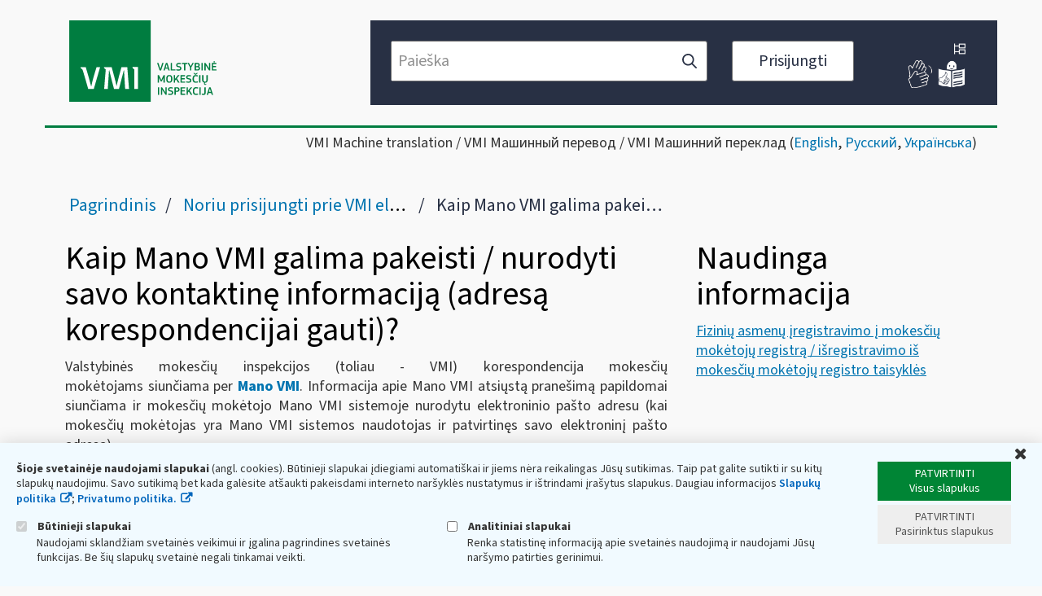

--- FILE ---
content_type: text/html;charset=UTF-8
request_url: https://www.vmi.lt/evmi/kaip-mano-vmi-galima-pakeisti/nurodyti-mano-kontaktine-informacija-adresa-korespondencijai-gauti-
body_size: 21612
content:
<!DOCTYPE html> <html class="ltr" dir="ltr" lang="lt-LT"> <head> <title>Kaip Mano VMI galima pakeisti/nurodyti mano kontaktinę informaciją (adresą korespondencijai gauti)? - VMI</title> <meta content="initial-scale=1.0, width=device-width" name="viewport" /> <meta content="text/html; charset=UTF-8" http-equiv="content-type" /> <script async src="https://www.googletagmanager.com/gtag/js?id=UA-TEST-123456789TTTT"></script> <script src="/evmi/o/eskis-cookie-policy/js/main.js"></script> <script>checkCookieConsent("EVMICookieConsent",{googleAnalyticsId:"UA-TEST-123456789TTTT"});</script> <link href="https://www.vmi.lt/evmi/o/dynamic-data-mapping-form-renderer/css/main.css?browserId=other&themeId=eskis_WAR_eskistheme&minifierType=css&languageId=lt_LT&b=7006&t=1769398339975" rel="stylesheet" type = "text/css" /> <link href="https://www.vmi.lt/evmi/o/mentions-web/css/mentions.css?browserId=other&themeId=eskis_WAR_eskistheme&minifierType=css&languageId=lt_LT&b=7006&t=1769398339975" rel="stylesheet" type = "text/css" /> <link href="https://www.vmi.lt/evmi/o/eskis-theme/images/favicon.ico" rel="icon" /> <link data-senna-track="temporary" href="https&#x3a;&#x2f;&#x2f;www&#x2e;vmi&#x2e;lt&#x2f;evmi&#x2f;kaip-mano-vmi-galima-pakeisti&#x2f;nurodyti-mano-kontaktine-informacija-adresa-korespondencijai-gauti-" rel="canonical" /> <link class="lfr-css-file" data-senna-track="temporary" href="https&#x3a;&#x2f;&#x2f;www&#x2e;vmi&#x2e;lt&#x2f;evmi&#x2f;o&#x2f;eskis-theme&#x2f;css&#x2f;aui&#x2e;css&#x3f;browserId&#x3d;other&#x26;themeId&#x3d;eskis_WAR_eskistheme&#x26;minifierType&#x3d;css&#x26;languageId&#x3d;lt_LT&#x26;b&#x3d;7006&#x26;t&#x3d;1769398339975" id="liferayAUICSS" rel="stylesheet" type="text/css" /> <link data-senna-track="temporary" href="&#x2f;evmi&#x2f;o&#x2f;frontend-css-web&#x2f;main&#x2e;css&#x3f;browserId&#x3d;other&#x26;themeId&#x3d;eskis_WAR_eskistheme&#x26;minifierType&#x3d;css&#x26;languageId&#x3d;lt_LT&#x26;b&#x3d;7006&#x26;t&#x3d;1591602474125" id="liferayPortalCSS" rel="stylesheet" type="text/css" /> <link data-senna-track="temporary" href="&#x2f;evmi&#x2f;combo&#x3f;browserId&#x3d;other&#x26;minifierType&#x3d;&#x26;themeId&#x3d;eskis_WAR_eskistheme&#x26;languageId&#x3d;lt_LT&#x26;b&#x3d;7006&#x26;CookiePolicy&#x3a;&#x25;2Fcss&#x25;2Fmain&#x2e;css&#x26;EskisNotification&#x3a;&#x25;2Fcss&#x25;2Fmain&#x2e;css&#x26;com_liferay_journal_content_web_portlet_JournalContentPortlet_INSTANCE_dBGkp4vp93Vi&#x3a;&#x25;2Fcss&#x25;2Fmain&#x2e;css&#x26;com_liferay_product_navigation_product_menu_web_portlet_ProductMenuPortlet&#x3a;&#x25;2Fcss&#x25;2Fmain&#x2e;css&#x26;t&#x3d;1767346514000" id="cf17b19f" rel="stylesheet" type="text/css" /> <script data-senna-track="temporary" type="text/javascript">var Liferay=Liferay||{};
Liferay.Browser={acceptsGzip:function(){return!1},getMajorVersion:function(){return 131},getRevision:function(){return"537.36"},getVersion:function(){return"131.0"},isAir:function(){return!1},isChrome:function(){return!0},isEdge:function(){return!1},isFirefox:function(){return!1},isGecko:function(){return!0},isIe:function(){return!1},isIphone:function(){return!1},isLinux:function(){return!1},isMac:function(){return!0},isMobile:function(){return!1},isMozilla:function(){return!1},isOpera:function(){return!1},
isRtf:function(){return!0},isSafari:function(){return!0},isSun:function(){return!1},isWebKit:function(){return!0},isWindows:function(){return!1}};Liferay.Data=Liferay.Data||{};Liferay.Data.ICONS_INLINE_SVG=!0;Liferay.Data.NAV_SELECTOR="#navigation";Liferay.Data.NAV_SELECTOR_MOBILE="#navigationCollapse";Liferay.Data.isCustomizationView=function(){return!1};Liferay.Data.notices=[null];
Liferay.PortletKeys={DOCUMENT_LIBRARY:"com_liferay_document_library_web_portlet_DLPortlet",DYNAMIC_DATA_MAPPING:"com_liferay_dynamic_data_mapping_web_portlet_DDMPortlet",ITEM_SELECTOR:"com_liferay_item_selector_web_portlet_ItemSelectorPortlet"};Liferay.PropsValues={JAVASCRIPT_SINGLE_PAGE_APPLICATION_TIMEOUT:0,NTLM_AUTH_ENABLED:!1,UPLOAD_SERVLET_REQUEST_IMPL_MAX_SIZE:104857600};
Liferay.ThemeDisplay={getLayoutId:function(){return"5095"},getLayoutRelativeControlPanelURL:function(){return"/evmi/group/guest/~/control_panel/manage"},getLayoutRelativeURL:function(){return"/evmi/kaip-mano-vmi-galima-pakeisti/nurodyti-mano-kontaktine-informacija-adresa-korespondencijai-gauti-"},getLayoutURL:function(){return"https://www.vmi.lt/evmi/kaip-mano-vmi-galima-pakeisti/nurodyti-mano-kontaktine-informacija-adresa-korespondencijai-gauti-"},getParentLayoutId:function(){return"3491"},isControlPanel:function(){return!1},
isPrivateLayout:function(){return"false"},isVirtualLayout:function(){return!1},getBCP47LanguageId:function(){return"lt-LT"},getCanonicalURL:function(){return"https://www.vmi.lt/evmi/kaip-mano-vmi-galima-pakeisti/nurodyti-mano-kontaktine-informacija-adresa-korespondencijai-gauti-"},getCDNBaseURL:function(){return"https://www.vmi.lt"},getCDNDynamicResourcesHost:function(){return""},getCDNHost:function(){return""},getCompanyGroupId:function(){return"20151"},getCompanyId:function(){return"20115"},getDefaultLanguageId:function(){return"lt_LT"},
getDoAsUserIdEncoded:function(){return""},getLanguageId:function(){return"lt_LT"},getParentGroupId:function(){return"20142"},getPathContext:function(){return"/evmi"},getPathImage:function(){return"/evmi/image"},getPathJavaScript:function(){return"/evmi/o/frontend-js-web"},getPathMain:function(){return"/evmi/c"},getPathThemeImages:function(){return"https://www.vmi.lt/evmi/o/eskis-theme/images"},getPathThemeRoot:function(){return"/evmi/o/eskis-theme"},getPlid:function(){return"905270"},getPortalURL:function(){return"https://www.vmi.lt"},
getScopeGroupId:function(){return"20142"},getScopeGroupIdOrLiveGroupId:function(){return"20142"},getSessionId:function(){return""},getSiteAdminURL:function(){return"https://www.vmi.lt/evmi/group/guest/~/control_panel/manage?p_p_lifecycle\x3d0\x26p_p_state\x3dmaximized\x26p_p_mode\x3dview"},getSiteGroupId:function(){return"20142"},getURLControlPanel:function(){return"/evmi/group/control_panel?refererPlid\x3d905270"},getURLHome:function(){return"https://www.vmi.lt/evmi/web/guest"},getUserEmailAddress:function(){return""},
getUserId:function(){return"20119"},getUserName:function(){return""},isAddSessionIdToURL:function(){return!1},isFreeformLayout:function(){return!1},isImpersonated:function(){return!1},isSignedIn:function(){return!1},isStateExclusive:function(){return!1},isStateMaximized:function(){return!1},isStatePopUp:function(){return!1}};var themeDisplay=Liferay.ThemeDisplay;
Liferay.AUI={getAvailableLangPath:function(){return"available_languages.jsp?browserId\x3dother\x26themeId\x3deskis_WAR_eskistheme\x26colorSchemeId\x3d01\x26minifierType\x3djs\x26languageId\x3dlt_LT\x26b\x3d7006\x26t\x3d1769398304644"},getCombine:function(){return!0},getComboPath:function(){return"/evmi/combo/?browserId\x3dother\x26minifierType\x3d\x26languageId\x3dlt_LT\x26b\x3d7006\x26t\x3d1591602474500\x26"},getDateFormat:function(){return"%Y-%m-%d"},getEditorCKEditorPath:function(){return"/evmi/o/frontend-editor-ckeditor-web"},
getFilter:function(){return"min"},getFilterConfig:function(){var a=null;this.getCombine()||(a={replaceStr:".js"+this.getStaticResourceURLParams(),searchExp:"\\.js$"});return a},getJavaScriptRootPath:function(){return"/evmi/o/frontend-js-web"},getLangPath:function(){return"aui_lang.jsp?browserId\x3dother\x26themeId\x3deskis_WAR_eskistheme\x26colorSchemeId\x3d01\x26minifierType\x3djs\x26languageId\x3dlt_LT\x26b\x3d7006\x26t\x3d1591602474500"},getPortletRootPath:function(){return"/evmi/html/portlet"},
getStaticResourceURLParams:function(){return"?browserId\x3dother\x26minifierType\x3d\x26languageId\x3dlt_LT\x26b\x3d7006\x26t\x3d1591602474500"}};Liferay.authToken="nYMfj8PD";Liferay.currentURL="/evmi/kaip-mano-vmi-galima-pakeisti/nurodyti-mano-kontaktine-informacija-adresa-korespondencijai-gauti-";Liferay.currentURLEncoded="%2Fevmi%2Fkaip-mano-vmi-galima-pakeisti%2Fnurodyti-mano-kontaktine-informacija-adresa-korespondencijai-gauti-";</script> <script src="/evmi/o/js_loader_modules?t=1769398339975" type="text/javascript"></script> <script src="/evmi/o/frontend-js-web/everything.jsp?browserId=other&amp;themeId=eskis_WAR_eskistheme&amp;colorSchemeId=01&amp;minifierType=js&amp;minifierBundleId=javascript.everything.files&amp;languageId=lt_LT&amp;b=7006&amp;t=1591602474500" type="text/javascript"></script> <script data-senna-track="temporary" src="/evmi/o/js_bundle_config?t=1769398341394" type="text/javascript"></script> <script data-senna-track="temporary" type="text/javascript"></script> <link class="lfr-css-file" data-senna-track="temporary" href="https&#x3a;&#x2f;&#x2f;www&#x2e;vmi&#x2e;lt&#x2f;evmi&#x2f;o&#x2f;eskis-theme&#x2f;css&#x2f;main&#x2e;css&#x3f;browserId&#x3d;other&#x26;themeId&#x3d;eskis_WAR_eskistheme&#x26;minifierType&#x3d;css&#x26;languageId&#x3d;lt_LT&#x26;b&#x3d;7006&#x26;t&#x3d;1769398339975" id="liferayThemeCSS" rel="stylesheet" type="text/css" /> <style data-senna-track="temporary" type="text/css"></style> <script type="text/javascript">Liferay.Loader.require("frontend-js-spa-web/liferay/init.es",function(a){(function(){(function(){Liferay.SPA=Liferay.SPA||{};Liferay.SPA.cacheExpirationTime=-1;Liferay.SPA.clearScreensCache=!1;Liferay.SPA.excludedPaths=["/evmi/documents","/evmi/image"];Liferay.SPA.loginRedirect="";Liferay.SPA.requestTimeout=0;Liferay.SPA.userNotification={message:"Atrodo, kad tai trunka ilgiau nei tik\u0117tasi.",timeout:3E4,title:"Oi"};a.default.init(function(b){b.setPortletsBlacklist({com_liferay_site_navigation_directory_web_portlet_SitesDirectoryPortlet:!0,
com_liferay_nested_portlets_web_portlet_NestedPortletsPortlet:!0,com_liferay_login_web_portlet_LoginPortlet:!0,com_liferay_layout_admin_web_portlet_MyPagesPortlet:!0,com_liferay_login_web_portlet_FastLoginPortlet:!0});b.setValidStatusCodes([221,490,494,499,491,492,493,495,220])})})()})()},function(a){console.error(a)});</script><link data-senna-track="permanent" href="https://www.vmi.lt/evmi/combo?browserId=other&minifierType=css&languageId=lt_LT&b=7006&t=1591602475547&/evmi/o/product-navigation-simulation-theme-contributor/css/simulation_panel.css&/evmi/o/product-navigation-product-menu-theme-contributor/product_navigation_product_menu.css&/evmi/o/product-navigation-control-menu-theme-contributor/product_navigation_control_menu.css" rel="stylesheet" type = "text/css" /> <script data-senna-track="permanent" src="https://www.vmi.lt/evmi/combo?browserId=other&minifierType=js&languageId=lt_LT&b=7006&t=1591602475547&/evmi/o/product-navigation-control-menu-theme-contributor/product_navigation_control_menu.js" type = "text/javascript"></script> <script data-senna-track="temporary" type="text/javascript">window.Analytics&&(window._com_liferay_document_library_analytics_isViewFileEntry=!1);</script> <script type="text/javascript">Liferay.on("ddmFieldBlur",function(a){window.Analytics&&Analytics.send("fieldBlurred","Form",{fieldName:a.fieldName,focusDuration:a.focusDuration,formId:a.formId,page:a.page-1})});Liferay.on("ddmFieldFocus",function(a){window.Analytics&&Analytics.send("fieldFocused","Form",{fieldName:a.fieldName,formId:a.formId,page:a.page-1})});Liferay.on("ddmFormPageShow",function(a){window.Analytics&&Analytics.send("pageViewed","Form",{formId:a.formId,page:a.page,title:a.title})});
Liferay.on("ddmFormSubmit",function(a){window.Analytics&&Analytics.send("formSubmitted","Form",{formId:a.formId})});Liferay.on("ddmFormView",function(a){window.Analytics&&Analytics.send("formViewed","Form",{formId:a.formId,title:a.title})});</script> <script type="text/javascript" src="https://www.vmi.lt/evmi/o/eskis-theme/js/datatype-date-format_lt_LT.js"></script> <script type="text/javascript" src="https://www.vmi.lt/evmi/o/eskis-theme/js/page-indexing.js"></script> <script type="text/javascript" src="https://www.vmi.lt/evmi/o/eskis-theme/js/tilde/widget.js"></script> <script type="text/javascript" src="https://www.vmi.lt/evmi/o/eskis-theme/js/tilde/tilde.js"></script> </head> <body class=" controls-visible yui3-skin-sam guest-site signed-out public-page site content-page"> <nav class="quick-access-nav" id="gsxm_quickAccessNav"> <h1 class="hide-accessible">Navigacija </h1> <ul> <li><a href="#main-content">Pereiti prie turinio </a></li> </ul> </nav> <div id="wrapper"> <header role="banner"> <div id="header-top-row"> <div id="header-top-row-inner" class="container-fluid"> <div id="header-m-bar"> <a id="site-map" href="https://www.vmi.lt/evmi/svetaines-medis" title="Svetainės medis"> <img alt="Svetainės medis" src="https://www.vmi.lt/evmi/o/eskis-theme/images/tree.svg" height="14" width="14"> </a> <div id="header-m-bar-info"> <a id="info-in-sign-language" href="https://www.vmi.lt/evmi/informacija-gestu-kalba" title="Informacija gestų kalba"> <img alt="Informacija gestų kalba" src="https://www.vmi.lt/evmi/o/eskis-theme/images/sign-lang.png" height="36" width="36"> </a> <a id="info-in-easy-to-read-language" href="https://www.vmi.lt/evmi/lengvai-suprantama-kalba" title="Informacija suprantama kalba"> <img alt="Informacija suprantama kalba" src="https://www.vmi.lt/evmi/o/eskis-theme/images/easy-to-read-lang.png" height="36" width="36"> </a> </div> </div> <div class="row row-eq-height"> <div class="col-xs-12 col-sm-5 col-md-4" id="header-left"> <div class="site-title"> <a class="logo default-logo" href="https://www.vmi.lt/evmi" title="Eiti į VMI "> <svg version="1.1" width="181" height="100" xmlns="http://www.w3.org/2000/svg" xmlns:xlink="http://www.w3.org/1999/xlink" x="0px" y="0px" viewBox="0 0 1000 553" style="enable-background:new 0 0 1000 553;" xml:space="preserve"> <g> <rect x="-0.15" y="-0.26" class="st0" width="553.5" height="553.5"/> <g> <path class="st0" d="M613.25,312.37l5.48,17.65h0.23l5.39-17.72l6.56-21.13c0.29-1.07,1.02-1.62,2.14-1.62h6.09 c0.56,0,0.88,0.18,0.92,0.47c0.05,0.32,0,0.67-0.15,1.08l-15.88,47.94c-0.2,0.51-0.43,0.91-0.72,1.2 c-0.27,0.28-0.81,0.42-1.6,0.42h-6.07c-0.72,0-1.24-0.13-1.54-0.38c-0.31-0.28-0.56-0.66-0.72-1.17l-15.93-48.08 c-0.38-0.97-0.04-1.48,0.99-1.48h5.8c0.7,0,1.22,0.13,1.54,0.35c0.29,0.23,0.52,0.63,0.67,1.2L613.25,312.37z"/> <path class="st0" d="M649.16,339.03c-0.2,0.61-0.45,1.05-0.77,1.27c-0.31,0.23-0.75,0.35-1.31,0.35h-6.02 c-0.92,0-1.19-0.53-0.86-1.55l15.58-47.94c0.2-0.54,0.43-0.97,0.7-1.23c0.24-0.25,0.72-0.4,1.44-0.4h6.72 c0.72,0,1.2,0.16,1.47,0.44c0.25,0.29,0.45,0.69,0.61,1.19l15.88,48.08c0.25,0.94,0,1.4-0.77,1.4h-6.78 c-0.62,0-1.04-0.13-1.27-0.38c-0.25-0.28-0.45-0.69-0.65-1.24l-3.25-11.09h-17.25L649.16,339.03z M664.56,309.75l-3.15-11.09h-0.3 l-3.09,10.95l-3.23,11.09h13.02L664.56,309.75z"/> <path class="st0" d="M698.07,333.1h22.06c0.92,0,1.38,0.44,1.38,1.3v4.84c0,0.94-0.48,1.4-1.45,1.4h-29.13 c-1.04,0-1.56-0.47-1.56-1.4v-48.23c0-1.02,0.5-1.54,1.46-1.54h5.8c0.97,0,1.44,0.51,1.44,1.54V333.1z"/> <path class="st0" d="M742.71,341.34c-0.97,0-2.11-0.03-3.38-0.13c-1.31-0.06-2.62-0.19-3.97-0.37c-1.38-0.18-2.73-0.41-4.05-0.72 c-1.33-0.26-2.49-0.6-3.48-1.02c-0.86-0.35-1.38-0.72-1.49-1.07c-0.13-0.37-0.15-0.8-0.04-1.32l0.7-3.16 c0.15-0.66,0.36-1.05,0.63-1.16c0.29-0.1,0.77-0.1,1.47,0c0.94,0.1,2.05,0.23,3.29,0.35c1.24,0.12,2.46,0.25,3.7,0.35 c1.24,0.09,2.44,0.19,3.56,0.25c1.17,0.09,2.19,0.15,3.07,0.15c6.56,0,9.88-2.27,9.88-6.79c0-1.39-0.16-2.53-0.48-3.44 c-0.31-0.89-0.83-1.65-1.56-2.27c-0.72-0.61-1.65-1.11-2.79-1.48c-1.15-0.35-2.62-0.69-4.35-0.98c-2.28-0.48-4.42-0.98-6.52-1.55 c-2.1-0.56-3.92-1.36-5.52-2.39c-1.58-1.02-2.85-2.4-3.77-4.08c-0.92-1.7-1.38-3.86-1.38-6.48c0-4.87,1.56-8.6,4.65-11.17 c3.11-2.58,7.4-3.86,12.83-3.86c0.72,0,1.65,0.03,2.82,0.07c1.16,0.06,2.39,0.15,3.7,0.29c1.31,0.1,2.63,0.32,3.97,0.6 c1.33,0.29,2.55,0.64,3.7,1.11c0.88,0.37,1.38,0.73,1.51,1.1c0.12,0.35,0.14,0.79,0.03,1.3l-0.77,3.16 c-0.14,0.6-0.39,0.98-0.68,1.11c-0.31,0.13-0.83,0.18-1.55,0.12c-1.76-0.26-3.68-0.48-5.75-0.69c-2.06-0.22-4.27-0.31-6.59-0.31 c-3.27,0-5.57,0.6-6.9,1.81c-1.31,1.2-1.96,2.88-1.96,5.05c0,1.23,0.18,2.21,0.52,2.96c0.34,0.75,0.86,1.35,1.58,1.81 c0.7,0.45,1.67,0.83,2.82,1.11s2.57,0.57,4.26,0.89c2.22,0.47,4.36,0.97,6.39,1.54c2.07,0.57,3.88,1.39,5.44,2.47 c1.58,1.07,2.84,2.52,3.79,4.3c0.94,1.8,1.42,4.17,1.42,7.1c0,2.93-0.52,5.36-1.54,7.32c-1.04,1.95-2.39,3.53-4.13,4.74 c-1.71,1.2-3.69,2.08-5.98,2.58C747.53,341.08,745.16,341.34,742.71,341.34z"/> <path class="st0" d="M800.58,297.03h-12.27v42.16c0,0.39-0.07,0.75-0.27,1.04c-0.18,0.28-0.52,0.42-1.1,0.42h-5.71 c-0.97,0-1.46-0.48-1.46-1.46v-42.16h-12.18c-0.61,0-1.01-0.12-1.21-0.34c-0.23-0.23-0.31-0.57-0.31-1.04v-4.73 c0-0.45,0.09-0.8,0.31-1.05c0.2-0.26,0.59-0.4,1.15-0.4h33.13c0.99,0,1.47,0.48,1.47,1.45v4.73 C802.12,296.58,801.6,297.03,800.58,297.03z"/> <path class="st0" d="M820.31,319.61l-15.88-28.65c-0.15-0.38-0.18-0.69-0.07-0.98c0.14-0.28,0.43-0.44,0.83-0.44h6.56 c0.66,0,1.1,0.1,1.38,0.29c0.25,0.18,0.5,0.53,0.75,1.04l6.27,12.01l4.33,8.49h0.47l4.57-8.71l6.25-11.57 c0.25-0.57,0.54-0.97,0.81-1.2c0.29-0.22,0.72-0.35,1.35-0.35h6.29c0.54,0,0.86,0.15,0.99,0.4c0.11,0.26,0.09,0.59-0.14,1.02 l-16.23,28.65v19.58c0,0.39-0.12,0.75-0.27,1.04c-0.18,0.28-0.54,0.42-1.1,0.42h-5.66c-1.02,0-1.51-0.48-1.51-1.46V319.61z"/> <path class="st0" d="M887.95,326.08c0,2.27-0.38,4.3-1.19,6.1c-0.79,1.79-1.87,3.32-3.23,4.57c-1.35,1.27-2.96,2.24-4.73,2.9 c-1.81,0.67-3.72,1.01-5.71,1.01h-19.58c-0.67,0-1.11-0.13-1.35-0.38c-0.23-0.28-0.34-0.63-0.34-1.08v-48.17 c0-0.97,0.52-1.48,1.53-1.48h17.66c5.12,0,9,1.24,11.58,3.72c2.61,2.47,3.9,5.77,3.9,9.86c0,0.72-0.1,1.57-0.27,2.55 c-0.18,0.98-0.5,1.95-0.97,2.93c-0.45,0.97-1.08,1.9-1.87,2.82c-0.82,0.88-1.81,1.65-3.05,2.27l0.1,0.15 c1.53,0.51,2.79,1.26,3.74,2.24c0.99,0.98,1.76,2.03,2.33,3.19c0.56,1.16,0.97,2.34,1.15,3.56 C887.84,324.03,887.95,325.1,887.95,326.08z M877.4,303.85c0-1.93-0.59-3.54-1.81-4.83c-1.22-1.27-3.18-1.92-5.91-1.92h-9.15 v13.33h10.02c1.96,0,3.59-0.61,4.89-1.87C876.75,307.32,877.4,305.74,877.4,303.85z M878.87,325.53c0-2.05-0.63-3.85-1.89-5.38 c-1.27-1.55-3.27-2.3-6.04-2.3h-10.4v15.25h10.4c1.56,0,2.84-0.21,3.86-0.61c1.02-0.42,1.83-0.97,2.46-1.67 c0.63-0.69,1.04-1.49,1.27-2.39C878.76,327.52,878.87,326.57,878.87,325.53z"/> <path class="st0" d="M897.68,291.02c0-1.02,0.5-1.54,1.44-1.54h5.87c0.97,0,1.46,0.51,1.46,1.54v48.17c0,0.98-0.5,1.46-1.46,1.46 h-5.87c-0.94,0-1.44-0.48-1.44-1.46V291.02z"/> <path class="st0" d="M926.89,305.44h-0.25v33.74c0,0.98-0.48,1.46-1.46,1.46h-5.55c-1.02,0-1.53-0.48-1.53-1.46v-48.23 c0-0.95,0.47-1.42,1.46-1.42h4.38c1.19,0,1.98,0.28,2.37,0.79c0.38,0.5,0.83,1.13,1.35,1.86l9.69,15.1l11.1,17.33h0.25v-33.52 c0-0.51,0.09-0.89,0.29-1.16c0.23-0.25,0.61-0.4,1.15-0.4h5.62c0.97,0,1.49,0.53,1.49,1.55v48.16c0,0.94-0.52,1.4-1.49,1.4h-4.45 c-0.72,0-1.24-0.12-1.6-0.35c-0.31-0.22-0.63-0.6-0.94-1.11l-16.73-25.51L926.89,305.44z"/> <path class="st0" d="M968.09,291.02c0-1.02,0.52-1.54,1.53-1.54H998c0.97,0,1.44,0.48,1.44,1.45v4.73c0,0.92-0.49,1.38-1.51,1.38 h-21.04v13.33h18.65c1.02,0,1.51,0.47,1.51,1.39v4.77c0,0.92-0.5,1.39-1.51,1.39h-18.65v15.19h21.56c0.92,0,1.4,0.48,1.4,1.46 v4.68c0,0.94-0.48,1.4-1.46,1.4h-28.76c-1.01,0-1.53-0.47-1.53-1.4V291.02z M989.2,281.53c0,0.57-0.04,1.13-0.16,1.67 c-0.09,0.54-0.31,1.01-0.65,1.42c-0.31,0.42-0.79,0.75-1.37,0.97c-0.59,0.23-1.35,0.35-2.28,0.35c-0.97,0-1.74-0.15-2.33-0.4 c-0.63-0.26-1.06-0.59-1.35-0.99c-0.34-0.42-0.52-0.86-0.63-1.38c-0.09-0.53-0.16-1.07-0.16-1.64c0-1.17,0.29-2.18,0.88-3 c0.59-0.82,1.81-1.24,3.59-1.24c1.84,0,3.07,0.41,3.63,1.2C988.93,279.29,989.2,280.29,989.2,281.53z"/> <path class="st0" d="M625.22,404.79l4.69-10.04l10.47-21.26c0.25-0.51,0.54-0.89,0.88-1.16c0.31-0.26,0.88-0.39,1.67-0.39h4.44 c0.54,0,0.88,0.15,1.04,0.42c0.18,0.29,0.29,0.61,0.29,0.98v48.3c0,0.41-0.11,0.76-0.29,1.04c-0.16,0.29-0.54,0.42-1.1,0.42h-5.62 c-1.03,0-1.55-0.47-1.55-1.46v-30.91h-0.23l-2.69,5.94l-8.46,17.25c-0.25,0.47-0.54,0.83-0.88,1.08 c-0.34,0.25-0.79,0.38-1.35,0.38h-2.93c-0.65,0-1.15-0.12-1.44-0.34c-0.31-0.25-0.59-0.56-0.83-0.98l-8.77-17.94l-2.53-5.4h-0.15 v30.91c0,0.41-0.1,0.76-0.27,1.04c-0.21,0.29-0.56,0.42-1.13,0.42h-5.69c-0.99,0-1.49-0.47-1.49-1.46v-48.3 c0-0.94,0.47-1.4,1.4-1.4h4.82c0.79,0,1.31,0.1,1.62,0.32c0.31,0.21,0.61,0.59,0.88,1.16l10.45,21.57l4.55,9.8H625.22z"/> <path class="st0" d="M700.39,396.84c0,2.97-0.2,6.06-0.61,9.23c-0.4,3.19-1.33,6.09-2.73,8.71c-1.42,2.62-3.54,4.79-6.34,6.47 c-2.8,1.7-6.58,2.55-11.37,2.55c-3.11,0-5.82-0.38-8.03-1.16c-2.25-0.75-4.15-1.81-5.66-3.16c-1.56-1.33-2.77-2.88-3.67-4.67 c-0.91-1.77-1.58-3.64-2.06-5.65c-0.45-2.02-0.77-4.05-0.9-6.15c-0.18-2.12-0.25-4.19-0.25-6.18c0-1.55,0.07-3.26,0.25-5.14 c0.13-1.87,0.48-3.75,0.99-5.62c0.5-1.86,1.22-3.7,2.17-5.47c0.93-1.77,2.17-3.37,3.68-4.74c1.56-1.38,3.43-2.49,5.64-3.31 c2.21-0.82,4.87-1.24,7.94-1.24c4.57,0,8.23,0.75,11,2.24c2.77,1.48,4.9,3.45,6.36,5.9c1.49,2.44,2.44,5.18,2.91,8.21 C700.17,390.68,700.39,393.75,700.39,396.84z M691.53,397.65c0-3.09-0.18-5.79-0.59-8.15c-0.36-2.34-1.04-4.3-1.94-5.85 c-0.95-1.58-2.17-2.77-3.7-3.56c-1.58-0.81-3.5-1.21-5.86-1.21c-2.22,0-4.04,0.44-5.53,1.27c-1.44,0.86-2.61,2.08-3.53,3.67 c-0.88,1.6-1.54,3.56-1.92,5.87c-0.38,2.33-0.56,4.98-0.56,7.96c0,2.88,0.16,5.49,0.5,7.79c0.31,2.33,0.93,4.29,1.79,5.9 c0.88,1.58,2.07,2.79,3.56,3.64c1.48,0.85,3.38,1.27,5.71,1.27c2.36,0,4.28-0.39,5.86-1.23c1.54-0.82,2.75-2.02,3.7-3.58 c0.9-1.57,1.58-3.53,1.94-5.84C691.35,403.28,691.53,400.63,691.53,397.65z"/> <path class="st0" d="M718.96,396.61l5.87-7.55l12.94-15.96c0.37-0.41,0.72-0.69,1.08-0.88c0.37-0.18,0.86-0.28,1.47-0.28h7.01 c0.56,0,0.9,0.16,1.04,0.47c0.11,0.32,0.02,0.67-0.36,1.08l-16.71,20.34l17.27,27.67c0.29,0.51,0.34,0.91,0.13,1.19 c-0.2,0.29-0.52,0.42-0.9,0.42h-7.1c-0.65,0-1.15-0.12-1.49-0.38c-0.37-0.25-0.68-0.62-0.97-1.08l-12.65-20.95l-6.77,8.4v12.55 c0,0.41-0.11,0.76-0.27,1.04c-0.18,0.29-0.56,0.42-1.13,0.42h-5.77c-1.02,0-1.54-0.47-1.54-1.46v-48.16 c0-1.02,0.52-1.55,1.54-1.55h5.77c0.56,0,0.94,0.15,1.13,0.42c0.16,0.29,0.27,0.66,0.27,1.13v23.12H718.96z"/> <path class="st0" d="M755.18,373.49c0-1.02,0.52-1.55,1.56-1.55h28.35c0.97,0,1.46,0.5,1.46,1.45v4.74c0,0.92-0.52,1.39-1.54,1.39 h-21.04v13.32h18.63c1.04,0,1.56,0.45,1.56,1.38v4.77c0,0.94-0.52,1.39-1.56,1.39h-18.63v15.19h21.58c0.93,0,1.38,0.5,1.38,1.46 v4.71c0,0.91-0.5,1.38-1.46,1.38h-28.73c-1.04,0-1.56-0.47-1.56-1.38V373.49z"/> <path class="st0" d="M810.6,423.8c-0.97,0-2.1-0.03-3.38-0.1c-1.31-0.07-2.62-0.21-3.97-0.41c-1.38-0.16-2.71-0.39-4.06-0.67 c-1.33-0.28-2.48-0.63-3.47-1.05c-0.88-0.35-1.35-0.72-1.49-1.07c-0.12-0.35-0.16-0.8-0.04-1.3l0.69-3.16 c0.16-0.67,0.37-1.05,0.66-1.16c0.29-0.1,0.74-0.1,1.42,0c0.99,0.1,2.07,0.21,3.31,0.34c1.21,0.13,2.46,0.25,3.7,0.35 c1.24,0.1,2.44,0.19,3.58,0.26c1.15,0.09,2.17,0.13,3.04,0.13c6.56,0,9.86-2.27,9.86-6.79c0-1.39-0.14-2.53-0.45-3.42 c-0.34-0.91-0.83-1.67-1.55-2.28c-0.72-0.61-1.65-1.1-2.8-1.46c-1.15-0.35-2.61-0.69-4.35-0.99c-2.28-0.45-4.45-0.98-6.5-1.55 c-2.1-0.56-3.95-1.35-5.55-2.39c-1.57-1.02-2.84-2.39-3.76-4.07c-0.93-1.7-1.38-3.86-1.38-6.48c0-4.89,1.56-8.6,4.65-11.16 c3.11-2.58,7.4-3.86,12.83-3.86c0.72,0,1.67,0.03,2.82,0.07c1.15,0.06,2.39,0.13,3.69,0.28c1.31,0.12,2.64,0.32,3.97,0.6 c1.33,0.29,2.57,0.66,3.7,1.13c0.86,0.35,1.36,0.72,1.51,1.08c0.11,0.35,0.14,0.79,0.04,1.3l-0.79,3.18 c-0.15,0.6-0.36,0.98-0.7,1.11c-0.29,0.12-0.81,0.16-1.54,0.12c-1.76-0.26-3.67-0.5-5.75-0.69c-2.08-0.22-4.26-0.32-6.58-0.32 c-3.29,0-5.57,0.61-6.88,1.8c-1.33,1.23-1.99,2.9-1.99,5.06c0,1.23,0.18,2.21,0.5,2.96c0.37,0.75,0.88,1.36,1.6,1.81 c0.7,0.47,1.65,0.83,2.82,1.13c1.16,0.28,2.58,0.57,4.27,0.89c2.21,0.45,4.35,0.95,6.41,1.52c2.05,0.57,3.86,1.39,5.41,2.47 c1.6,1.08,2.82,2.52,3.79,4.32c0.95,1.81,1.42,4.16,1.42,7.08c0,2.94-0.51,5.39-1.53,7.32c-1.04,1.96-2.41,3.54-4.13,4.74 c-1.72,1.21-3.7,2.09-5.98,2.59C815.42,423.55,813.05,423.8,810.6,423.8z"/> <path class="st0" d="M837.57,398c0-3.29,0.25-6.54,0.77-9.72c0.51-3.19,1.53-6.01,3.04-8.52c1.51-2.49,3.63-4.51,6.31-6.06 c2.69-1.54,6.25-2.3,10.67-2.3c0.92,0,1.98,0.03,3.2,0.12c1.19,0.07,2.46,0.22,3.74,0.38c1.29,0.18,2.53,0.41,3.77,0.69 c1.24,0.29,2.37,0.63,3.41,1.05c0.61,0.26,1.03,0.56,1.24,0.91c0.25,0.37,0.31,0.85,0.2,1.46l-0.7,3.18 c-0.09,0.47-0.29,0.79-0.54,0.99c-0.22,0.21-0.72,0.26-1.44,0.16c-1.92-0.26-3.94-0.5-6.14-0.69c-2.18-0.22-4.28-0.32-6.26-0.32 c-2.64,0-4.74,0.48-6.34,1.46c-1.6,0.98-2.8,2.33-3.65,4.01c-0.86,1.7-1.4,3.64-1.65,5.9c-0.27,2.22-0.38,4.61-0.38,7.13 c0,2.52,0.13,4.89,0.45,7.1c0.31,2.21,0.91,4.13,1.76,5.72c0.88,1.62,2.09,2.9,3.67,3.83c1.56,0.91,3.61,1.38,6.14,1.38 c2.25,0,4.35-0.12,6.31-0.31c1.94-0.2,3.97-0.44,6.09-0.69c0.72-0.1,1.22-0.06,1.44,0.15c0.25,0.2,0.48,0.57,0.64,1.08l0.61,2.93 c0.31,1.13-0.12,1.96-1.31,2.47c-0.92,0.41-2,0.75-3.27,1.04c-1.26,0.28-2.52,0.53-3.83,0.73c-1.33,0.21-2.62,0.35-3.88,0.42 c-1.27,0.07-2.35,0.1-3.27,0.1c-4.31,0-7.83-0.72-10.51-2.2c-2.68-1.45-4.8-3.39-6.31-5.81c-1.53-2.41-2.55-5.17-3.13-8.25 C837.84,404.47,837.57,401.28,837.57,398z M858.21,363.16l9.5-6.23c0.4-0.25,0.72-0.41,0.9-0.47c0.23-0.04,0.5,0.07,0.86,0.39 l1.94,1.84c0.24,0.26,0.4,0.47,0.4,0.66c0.02,0.18-0.11,0.44-0.4,0.79l-8.64,8.11c-0.36,0.31-0.7,0.54-1.04,0.75 c-0.34,0.16-0.81,0.25-1.44,0.25h-4.15c-0.72,0-1.27-0.1-1.62-0.31c-0.37-0.21-0.68-0.47-0.99-0.78l-8.55-7.77 c-0.56-0.62-0.61-1.16-0.09-1.62l2-1.92c0.25-0.32,0.52-0.47,0.75-0.44c0.22,0.03,0.51,0.16,0.88,0.44L858.21,363.16z"/> <path class="st0" d="M882.25,373.49c0-1.02,0.5-1.55,1.47-1.55h5.86c0.97,0,1.47,0.53,1.47,1.55v48.16c0,1-0.5,1.46-1.47,1.46 h-5.86c-0.97,0-1.47-0.47-1.47-1.46V373.49z"/> <path class="st0" d="M921.41,430.06c0,1.17,0.34,1.98,0.99,2.41c0.68,0.44,1.54,0.66,2.55,0.66c0.69,0,1.42-0.04,2.17-0.12 c0.72-0.09,1.42-0.25,2.16-0.5c0.25-0.12,0.45-0.15,0.64-0.12c0.18,0.01,0.34,0.2,0.42,0.51l0.7,2.3 c0.11,0.35,0.09,0.63-0.04,0.79c-0.12,0.2-0.31,0.34-0.56,0.45c-0.88,0.39-1.94,0.78-3.2,1.1c-1.27,0.35-2.73,0.48-4.35,0.44 c-2.46-0.06-4.33-0.76-5.59-2.12c-1.27-1.38-1.89-3.04-1.89-5.05c0-1.02,0.22-2.15,0.65-3.41c0.45-1.23,1.19-2.52,2.28-3.85 c-6.36-0.66-10.82-3.45-13.4-8.4c-0.83-1.52-1.42-3.2-1.78-5.03c-0.37-1.81-0.54-3.73-0.54-5.74v-30.91c0-1.02,0.5-1.55,1.46-1.55 h5.79c0.97,0,1.45,0.53,1.45,1.55v30.95c0,3.8,0.86,6.7,2.59,8.71c1.71,1.96,4.27,2.96,7.67,2.96c3.39,0,5.98-0.94,7.74-2.82 c1.78-1.87,2.66-4.81,2.66-8.84v-30.95c0-1.02,0.52-1.55,1.54-1.55h5.73c0.56,0,0.92,0.15,1.08,0.42c0.2,0.29,0.27,0.66,0.27,1.13 l-0.07,30.91c0,1.54-0.1,3.06-0.27,4.57c-0.18,1.54-0.54,3.03-1.1,4.52c-1.38,3.35-3.45,5.81-6.23,7.39 c-2.75,1.61-5.82,2.52-9.2,2.78c-0.92,1.35-1.53,2.53-1.85,3.59C921.56,428.29,921.41,429.23,921.41,430.06z"/> <path class="st0" d="M601.99,455.96c0-1.02,0.5-1.55,1.46-1.55h5.87c0.97,0,1.44,0.53,1.44,1.55v48.16c0,0.98-0.48,1.46-1.44,1.46 h-5.87c-0.97,0-1.46-0.48-1.46-1.46V455.96z"/> <path class="st0" d="M631.2,470.36h-0.23v33.76c0,0.98-0.5,1.46-1.46,1.46h-5.55c-1.04,0-1.56-0.48-1.56-1.46v-48.25 c0-0.94,0.5-1.39,1.46-1.39h4.42c1.15,0,1.97,0.26,2.33,0.78c0.38,0.51,0.86,1.13,1.35,1.84l9.72,15.12l11.08,17.34h0.23v-33.54 c0-0.5,0.13-0.88,0.31-1.14c0.23-0.26,0.61-0.39,1.19-0.39h5.6c0.97,0,1.46,0.51,1.46,1.54v48.17c0,0.92-0.5,1.39-1.46,1.39h-4.45 c-0.72,0-1.26-0.1-1.6-0.34c-0.34-0.25-0.64-0.61-0.95-1.13l-16.73-25.52L631.2,470.36z"/> <path class="st0" d="M687.14,506.27c-0.97,0-2.1-0.03-3.41-0.12c-1.26-0.07-2.57-0.2-3.94-0.38c-1.35-0.19-2.71-0.4-4.04-0.7 c-1.35-0.28-2.5-0.61-3.48-1.04c-0.88-0.37-1.38-0.72-1.49-1.08c-0.14-0.35-0.16-0.79-0.04-1.3l0.67-3.15 c0.16-0.69,0.37-1.05,0.66-1.17c0.29-0.1,0.77-0.1,1.44,0c0.97,0.12,2.08,0.22,3.29,0.34c1.24,0.15,2.48,0.25,3.7,0.37 c1.24,0.1,2.43,0.18,3.59,0.26c1.17,0.07,2.17,0.12,3.04,0.12c6.58,0,9.88-2.27,9.88-6.79c0-1.38-0.16-2.52-0.48-3.41 c-0.29-0.91-0.81-1.67-1.56-2.3c-0.69-0.62-1.64-1.08-2.79-1.46c-1.15-0.35-2.59-0.7-4.35-1c-2.25-0.45-4.42-0.98-6.52-1.52 c-2.07-0.59-3.9-1.38-5.5-2.4c-1.57-1.02-2.84-2.39-3.76-4.1c-0.93-1.67-1.4-3.83-1.4-6.45c0-4.89,1.56-8.62,4.67-11.19 c3.12-2.56,7.38-3.83,12.83-3.83c0.72,0,1.65,0.03,2.8,0.07c1.17,0.04,2.39,0.13,3.69,0.26c1.33,0.13,2.66,0.34,3.99,0.61 c1.33,0.29,2.55,0.66,3.7,1.11c0.86,0.37,1.38,0.73,1.48,1.08c0.13,0.37,0.13,0.8,0.02,1.32l-0.75,3.16 c-0.15,0.62-0.4,0.98-0.7,1.11c-0.31,0.13-0.83,0.16-1.54,0.12c-1.76-0.25-3.67-0.5-5.73-0.7c-2.09-0.19-4.31-0.29-6.61-0.29 c-3.29,0-5.6,0.6-6.9,1.81c-1.33,1.2-1.96,2.88-1.96,5.03c0,1.23,0.18,2.21,0.49,2.99c0.34,0.73,0.86,1.33,1.58,1.8 c0.72,0.47,1.67,0.83,2.82,1.11c1.18,0.28,2.58,0.59,4.29,0.88c2.19,0.47,4.33,0.98,6.38,1.55c2.08,0.57,3.86,1.4,5.46,2.49 c1.54,1.05,2.8,2.5,3.75,4.27c0.95,1.81,1.45,4.19,1.45,7.11c0,2.91-0.53,5.37-1.56,7.32c-1.04,1.95-2.39,3.53-4.1,4.74 c-1.74,1.2-3.72,2.08-5.98,2.58C691.99,506.02,689.59,506.27,687.14,506.27z"/> <path class="st0" d="M723.45,504.12c0,0.41-0.12,0.75-0.27,1.04c-0.18,0.28-0.56,0.42-1.13,0.42h-5.78 c-1.03,0-1.53-0.48-1.53-1.46v-48.25c0-0.98,0.5-1.46,1.53-1.46h16.04c2.3,0,4.47,0.34,6.52,0.97c2.01,0.64,3.77,1.58,5.25,2.84 c1.49,1.27,2.66,2.87,3.52,4.79c0.83,1.93,1.27,4.19,1.27,6.75c0,1.78-0.23,3.63-0.72,5.52c-0.5,1.87-1.35,3.57-2.61,5.11 c-1.29,1.57-2.98,2.82-5.1,3.82c-2.12,1.01-4.83,1.52-8.12,1.52h-8.86V504.12z M740.02,469.98c0-2.78-0.81-4.81-2.39-6.09 c-1.6-1.29-3.72-1.92-6.34-1.92h-7.85v16.42h8.17c3.09,0,5.25-0.83,6.49-2.46C739.37,474.34,740.02,472.33,740.02,469.98z"/> <path class="st0" d="M756.26,455.96c0-1.02,0.52-1.55,1.56-1.55h28.35c0.97,0,1.46,0.48,1.46,1.46v4.73 c0,0.92-0.52,1.38-1.54,1.38h-21.06v13.32h18.65c1.04,0,1.56,0.47,1.56,1.38v4.79c0,0.92-0.52,1.39-1.56,1.39h-18.65v15.19h21.58 c0.95,0,1.38,0.48,1.38,1.46v4.7c0,0.92-0.48,1.39-1.44,1.39h-28.73c-1.04,0-1.56-0.47-1.56-1.39V455.96z"/> <path class="st0" d="M805.43,479.07l5.87-7.57l12.92-15.94c0.38-0.41,0.72-0.7,1.08-0.89c0.38-0.18,0.86-0.26,1.46-0.26h7.02 c0.56,0,0.92,0.16,1.04,0.47c0.13,0.31,0.02,0.67-0.34,1.08l-16.71,20.33l17.25,27.67c0.32,0.53,0.37,0.91,0.14,1.2 c-0.2,0.28-0.5,0.42-0.9,0.42h-7.11c-0.65,0-1.17-0.15-1.49-0.4c-0.34-0.25-0.67-0.6-0.97-1.07l-12.63-20.95l-6.79,8.4v12.56 c0,0.41-0.09,0.75-0.26,1.04c-0.18,0.28-0.57,0.42-1.13,0.42h-5.77c-1.01,0-1.54-0.48-1.54-1.46v-48.16 c0-1.02,0.53-1.55,1.54-1.55h5.77c0.56,0,0.95,0.13,1.13,0.42c0.18,0.29,0.26,0.66,0.26,1.13v23.11H805.43z"/> <path class="st0" d="M839.39,480.46c0-3.29,0.27-6.54,0.79-9.7c0.52-3.19,1.54-6.03,3.02-8.52c1.54-2.49,3.64-4.51,6.34-6.06 c2.71-1.54,6.25-2.33,10.67-2.33c0.92,0,1.98,0.06,3.2,0.13c1.2,0.07,2.46,0.22,3.72,0.38c1.31,0.18,2.55,0.42,3.79,0.7 c1.24,0.28,2.37,0.63,3.4,1.02c0.61,0.28,1.04,0.57,1.27,0.94c0.23,0.37,0.29,0.86,0.18,1.46l-0.7,3.16 c-0.09,0.45-0.27,0.8-0.52,1.01c-0.25,0.19-0.75,0.26-1.46,0.15c-1.92-0.25-3.95-0.5-6.14-0.7c-2.17-0.19-4.28-0.29-6.27-0.29 c-2.61,0-4.73,0.5-6.34,1.46c-1.58,0.98-2.79,2.3-3.65,4.01c-0.83,1.7-1.4,3.66-1.67,5.9c-0.25,2.22-0.37,4.61-0.37,7.13 c0,2.5,0.14,4.87,0.45,7.08c0.31,2.21,0.9,4.13,1.78,5.74c0.86,1.62,2.1,2.9,3.66,3.82c1.56,0.92,3.61,1.38,6.13,1.38 c2.26,0,4.35-0.09,6.29-0.29c1.97-0.22,3.99-0.44,6.12-0.7c0.72-0.1,1.21-0.04,1.46,0.16c0.25,0.2,0.45,0.57,0.61,1.07l0.62,2.94 c0.31,1.13-0.12,1.95-1.31,2.46c-0.92,0.39-2,0.76-3.27,1.04c-1.27,0.29-2.55,0.54-3.86,0.73c-1.31,0.2-2.6,0.35-3.86,0.42 c-1.27,0.09-2.35,0.12-3.27,0.12c-4.31,0-7.81-0.73-10.51-2.2c-2.71-1.45-4.81-3.41-6.34-5.82c-1.51-2.4-2.55-5.15-3.11-8.25 C839.69,486.94,839.39,483.75,839.39,480.46z"/> <path class="st0" d="M884.1,455.96c0-1.02,0.5-1.55,1.46-1.55h5.87c0.97,0,1.46,0.53,1.46,1.55v48.16c0,0.98-0.5,1.46-1.46,1.46 h-5.87c-0.97,0-1.46-0.48-1.46-1.46V455.96z"/> <path class="st0" d="M918.16,455.96c0-1.02,0.52-1.55,1.56-1.55h5.77c0.97,0,1.46,0.53,1.46,1.55v36.67 c0,4.37-1.22,7.73-3.63,10.1c-2.41,2.37-6.37,3.54-11.87,3.54c-1.49,0-3.09-0.12-4.8-0.35c-1.74-0.23-3.39-0.64-4.98-1.27 c-0.93-0.35-1.51-0.69-1.74-1.02c-0.2-0.34-0.23-0.83-0.02-1.43l0.77-3.48c0.15-0.5,0.34-0.8,0.54-0.95 c0.2-0.12,0.59-0.15,1.17-0.04c1.15,0.16,2.48,0.31,3.92,0.45c1.49,0.1,2.78,0.16,3.93,0.16c1.62,0,2.98-0.15,4.02-0.45 c1.01-0.31,1.82-0.75,2.41-1.35c0.59-0.59,0.99-1.33,1.2-2.2c0.2-0.88,0.29-1.87,0.29-3V455.96z"/> <path class="st0" d="M943.22,503.96c-0.2,0.63-0.47,1.04-0.77,1.29c-0.31,0.23-0.77,0.34-1.33,0.34h-6 c-0.93,0-1.22-0.53-0.83-1.55l15.56-47.94c0.21-0.54,0.42-0.95,0.67-1.21c0.27-0.26,0.75-0.39,1.47-0.39h6.7 c0.75,0,1.22,0.15,1.47,0.42c0.27,0.29,0.47,0.67,0.63,1.19l15.85,48.1c0.27,0.92,0,1.39-0.75,1.39h-6.79 c-0.63,0-1.03-0.15-1.28-0.4c-0.23-0.25-0.45-0.66-0.64-1.23l-3.25-11.09h-17.25L943.22,503.96z M958.62,474.69l-3.16-11.11h-0.31 l-3.07,10.93l-3.25,11.11h13.04L958.62,474.69z"/> </g> <g> <path class="st1" d="M149.18,449.8c-11.66-44.85-24.33-88.77-37.26-132.49c-8.75,0-17.55,0-26.32,0l0,0h-8.82l0.88,6.5 c0,0,6.81,5.68,8.96,7.73c4.06,3.94,4.62,5,9.04,20.78l-0.86-3.25c11.55,38.88,23,77.86,34.03,117.24c12.58,0,25.15,0,37.76,0 c14.11-49.94,28.78-99.33,43.19-148.99c-8.1,0-16.22,0-24.31,0C172.43,360.6,158.56,403.06,149.18,449.8z"/> <path class="st1" d="M354.82,317.31c-11.73,42.74-24.14,84.89-33.25,130.15c-9.72-44.87-22.06-87.2-33.79-130.15 c-10.3,0-20.63,0-30.94,0l0,0h-21.04l0.86,6.48c0,0,5.28,4.39,7.44,6.41c1.51,1.39,2.58,2.6,3.34,3.64 c0.29,0.38,0.36,0.82,0.38,1.23c-4.1,43.26-7.35,87.32-10.69,131.23c8.12,0,16.21,0,24.33,0c3.61-43.4,5.69-88.27,8.96-132.02 c10.17,45.03,22.62,87.9,33.76,132.02c11.1,0,22.18,0,33.29,0c11.3-44.12,23.16-87.68,34.26-132.02 c1.76,44.84,5.71,87.62,7.94,132.02c8.79,0,17.54,0,26.32,0c-3.74-49.88-8.3-98.99-11.9-148.99 C381.01,317.31,367.93,317.31,354.82,317.31z"/> <path class="st1" d="M429.66,317.25l0.88,6.57c0,0,5.25,4.4,7.42,6.39c1.51,1.4,2.6,2.62,3.39,3.67c0.45,0.59,0.47,1.59,0.47,1.59 l-0.02,130.81h24.66l0.02-148.98L429.66,317.25z"/> </g> </g> </svg> </a> </div> </div> <div class="col-xs-12 col-sm-7 col-md-8" id="header-right"> <div class="row"> <div class="col-lg-3 col-lg-push-8"> <a href="https://sso.vmi.lt/sso/login"> <button id="login-menu" class="btn btn-secondary" type="button"> <span>Prisijungti</span> </button> </a> </div> <div class="col-lg-8 col-lg-pull-3"> <div class="portlet-boundary portlet-boundary_com_liferay_portal_search_web_portlet_SearchPortlet_ portlet-static portlet-static-end portlet-barebone portlet-search " id="p_p_id_com_liferay_portal_search_web_portlet_SearchPortlet_" > <span id="p_com_liferay_portal_search_web_portlet_SearchPortlet"></span> <section class="portlet" id="portlet_com_liferay_portal_search_web_portlet_SearchPortlet"> <div class="portlet-content"> <div class=" portlet-content-container" > <div class="portlet-body"> <form action="https&#x3a;&#x2f;&#x2f;www&#x2e;vmi&#x2e;lt&#x2f;evmi&#x2f;kaip-mano-vmi-galima-pakeisti&#x2f;nurodyti-mano-kontaktine-informacija-adresa-korespondencijai-gauti-&#x3f;p_p_id&#x3d;com_liferay_portal_search_web_portlet_SearchPortlet&#x26;p_p_lifecycle&#x3d;0&#x26;p_p_state&#x3d;maximized&#x26;p_p_mode&#x3d;view&#x26;_com_liferay_portal_search_web_portlet_SearchPortlet_mvcPath&#x3d;&#x25;2Fsearch&#x2e;jsp&#x26;_com_liferay_portal_search_web_portlet_SearchPortlet_redirect&#x3d;https&#x25;3A&#x25;2F&#x25;2Fwww&#x2e;vmi&#x2e;lt&#x25;2Fevmi&#x25;2Fkaip-mano-vmi-galima-pakeisti&#x25;2Fnurodyti-mano-kontaktine-informacija-adresa-korespondencijai-gauti-&#x25;3Fp_p_id&#x25;3Dcom_liferay_portal_search_web_portlet_SearchPortlet&#x25;26p_p_lifecycle&#x25;3D0&#x25;26p_p_state&#x25;3Dnormal&#x25;26p_p_mode&#x25;3Dview" class="form " data-fm-namespace="_com_liferay_portal_search_web_portlet_SearchPortlet_" id="_com_liferay_portal_search_web_portlet_SearchPortlet_fm" method="get" name="_com_liferay_portal_search_web_portlet_SearchPortlet_fm" > <fieldset class="input-container" disabled="disabled"> <input  class="field form-control"  id="_com_liferay_portal_search_web_portlet_SearchPortlet_formDate"    name="_com_liferay_portal_search_web_portlet_SearchPortlet_formDate"     type="hidden" value="1769403110667"   /> <input name="p_p_id" type="hidden" value="com_liferay_portal_search_web_portlet_SearchPortlet" /><input name="p_p_lifecycle" type="hidden" value="0" /><input name="p_p_state" type="hidden" value="maximized" /><input name="p_p_mode" type="hidden" value="view" /><input name="_com_liferay_portal_search_web_portlet_SearchPortlet_mvcPath" type="hidden" value="&#x2f;search&#x2e;jsp" /><input name="_com_liferay_portal_search_web_portlet_SearchPortlet_redirect" type="hidden" value="https&#x3a;&#x2f;&#x2f;www&#x2e;vmi&#x2e;lt&#x2f;evmi&#x2f;kaip-mano-vmi-galima-pakeisti&#x2f;nurodyti-mano-kontaktine-informacija-adresa-korespondencijai-gauti-&#x3f;p_p_id&#x3d;com_liferay_portal_search_web_portlet_SearchPortlet&#x26;p_p_lifecycle&#x3d;0&#x26;p_p_state&#x3d;normal&#x26;p_p_mode&#x3d;view" /> <fieldset class="fieldset " ><div class=""> <div class="form-group form-group-inline input-text-wrapper"> <input  class="field search-input form-control"  id="_com_liferay_portal_search_web_portlet_SearchPortlet_keywords"    name="_com_liferay_portal_search_web_portlet_SearchPortlet_keywords"   placeholder="Paieška" title="Paieška" type="text" value=""  size="30"  /> </div> <button style="display:none" type="submit"></button> <input  class="field form-control"  id="_com_liferay_portal_search_web_portlet_SearchPortlet_scope"    name="_com_liferay_portal_search_web_portlet_SearchPortlet_scope"     type="hidden" value="this-site"   /> <div class="lfr-ddm-field-group lfr-ddm-field-group-inline field-wrapper" > <span class="icon-monospaced" > <a href="javascript&#x3a;&#x3b;" target="_self" class=" lfr-icon-item taglib-icon" id="_com_liferay_portal_search_web_portlet_SearchPortlet_rjus__null__null" onClick="_com_liferay_portal_search_web_portlet_SearchPortlet_search();" title="Paieška" > <span id="qfkd__null__null"><svg class="lexicon-icon lexicon-icon-search" focusable="false" role="presentation" title="" ><use data-href="https://www.vmi.lt/evmi/o/eskis-theme/images/lexicon/icons.svg#search"></use></svg></span> <span class="taglib-text hide-accessible"></span> </a> </span> </div> </div></fieldset> <script type="text/javascript">function _com_liferay_portal_search_web_portlet_SearchPortlet_search(){var a=document._com_liferay_portal_search_web_portlet_SearchPortlet_fm._com_liferay_portal_search_web_portlet_SearchPortlet_keywords.value,a=a.replace(/^\s+|\s+$/,"");""!=a&&submitForm(document._com_liferay_portal_search_web_portlet_SearchPortlet_fm)};</script> </fieldset> </form> <script type="text/javascript">AUI().use("liferay-form",function(b){(function(){Liferay.Form.register({id:"_com_liferay_portal_search_web_portlet_SearchPortlet_fm",fieldRules:[],onSubmit:function(a){_com_liferay_portal_search_web_portlet_SearchPortlet_search();a.preventDefault()},validateOnBlur:!0});Liferay.on("destroyPortlet",function(a){"com_liferay_portal_search_web_portlet_SearchPortlet"===a.portletId&&delete Liferay.Form._INSTANCES._com_liferay_portal_search_web_portlet_SearchPortlet_fm});b.all("#_com_liferay_portal_search_web_portlet_SearchPortlet_fm .input-container").removeAttribute("disabled");
Liferay.fire("_com_liferay_portal_search_web_portlet_SearchPortlet_formReady")})()});</script> </div> </div> </div> </section> </div> </div> <div class="col-md-12"> </div> </div> </div> </div> </div> </div> <div id="header-bottom-row"> <div class="e-tilde" translate="no"> VMI Machine translation / VMI Машинный перевод / VMI Машинний переклад (<a id="e-tilde-en" href="javascript:ETilde.translate('en')" title="English">English</a>, <a id="e-tilde-ru" href="javascript:ETilde.translate('ru')" title="Русский">Русский</a>, <a id="e-tilde-uk" href="javascript:ETilde.translate('uk')" title="Українська">Українська</a>) </div> </div> </header> <section id="content" class="container-fluid" style="background:transparent"> <div class="row"> <div class="col-md-12"> <nav id="breadcrumbs"> <h3> <div class="portlet-boundary portlet-boundary_com_liferay_site_navigation_breadcrumb_web_portlet_SiteNavigationBreadcrumbPortlet_ portlet-static portlet-static-end portlet-barebone portlet-breadcrumb " id="p_p_id_com_liferay_site_navigation_breadcrumb_web_portlet_SiteNavigationBreadcrumbPortlet_" > <span id="p_com_liferay_site_navigation_breadcrumb_web_portlet_SiteNavigationBreadcrumbPortlet"></span> <section class="portlet" id="portlet_com_liferay_site_navigation_breadcrumb_web_portlet_SiteNavigationBreadcrumbPortlet"> <div class="portlet-content"> <div class=" portlet-content-container" > <div class="portlet-body"> <div id="_com_liferay_site_navigation_breadcrumb_web_portlet_SiteNavigationBreadcrumbPortlet_breadcrumbs-defaultScreen"> <ul aria-label="Breadcrumb" class="breadcrumb breadcrumb-horizontal" role="navigation"> <li class="" > <a href="https://www.vmi.lt/evmi/pagrindinis"> Pagrindinis </a> </li> <li class="" > <a href="https://www.vmi.lt/evmi/atstovauju-kita-asmeni-imone"> Noriu prisijungti prie VMI elektroninių sistemų / atstovauti kitą fizinį ar juridinį asmenį </a> </li> <li class="active" aria-current="page"> Kaip Mano VMI galima pakeisti/nurodyti mano kontaktinę informaciją (adresą korespondencijai gauti)? </li> </ul> </div> </div> </div> </div> </section> </div> </h3> </nav> </div> </div> <h1 class="hide-accessible">Kaip Mano VMI galima pakeisti/nurodyti mano kontaktinę informaciją (adresą korespondencijai gauti)?</h1> <div class="eskis-page-layout2" id="main-content" role="main"> <div class="portlet-layout row"> <div class="col-sm-12 col-md-8 portlet-column portlet-column-first" id="column-1"> <div class="portlet-dropzone portlet-column-content portlet-column-content-first" id="layout-column_column-1"> <div class="portlet-boundary portlet-boundary_com_liferay_journal_content_web_portlet_JournalContentPortlet_ portlet-static portlet-static-end portlet-borderless portlet-journal-content " id="p_p_id_com_liferay_journal_content_web_portlet_JournalContentPortlet_INSTANCE_dBGkp4vp93Vi_" > <span id="p_com_liferay_journal_content_web_portlet_JournalContentPortlet_INSTANCE_dBGkp4vp93Vi"></span> <section class="portlet" id="portlet_com_liferay_journal_content_web_portlet_JournalContentPortlet_INSTANCE_dBGkp4vp93Vi"> <div class="portlet-content"> <h2 class="portlet-title-text">Kaip Mano VMI galima pakeisti / nurodyti savo kontaktinę informaciją (adresą korespondencijai gauti)?</h2> <div class=" portlet-content-container" > <div class="portlet-body"> <div class="text-right user-tool-asset-addon-entries"> </div> <div class="clearfix journal-content-article" data-analytics-asset-id="905262" data-analytics-asset-title="Kaip&#x20;Mano&#x20;VMI&#x20;galima&#x20;pakeisti&#x20;&#x2f;&#x20;nurodyti&#x20;savo&#x20;kontaktinę&#x20;informaciją&#x20;&#x28;adresą&#x20;korespondencijai&#x20;gauti&#x29;&#x3f;" data-analytics-asset-type="web-content"> <p style="margin-bottom: 12px; text-align: justify;"><span style="background:#f9f9f9"><span style="background:#f9f9f9">Valstybinės mokesčių inspekcijos (toliau - VMI) korespondencija </span>mokesčių mokėtojams&nbsp;siunčiama&nbsp;per<b>&nbsp;</b><strong><a href="https://sso.vmi.lt/sso/login?TARGET=https%3a%2f%2fwww.vmi.lt%2fmvmi%2flt%2fManoVMIep.aspx" target="_blank">Mano VMI</a></strong>. Informacija apie Mano VMI atsiųstą pranešimą papildomai siunčiama ir mokesčių mokėtojo Mano VMI sistemoje nurodytu elektroninio pašto adresu (kai mokesčių mokėtojas yra Mano VMI sistemos naudotojas ir patvirtinęs savo elektroninį pašto adresą).</span></p> <p style="text-align: justify;">Jeigu gyventojas nėra Mano VMI sistemos naudotojas, t. y. <strong>niekada nebuvo prisijungęs prie Mano VMI</strong>, tokiu atveju, pranešimai papildomai siunčiami ir paštu (per pašto paslaugų teikėjus) mokesčių mokėtojo<strong> deklaruotos gyvenamosios vietos adresu</strong> arba <b>adresu korespondencijai gauti</b> (jeigu toks nurodytas Mano VMI sistemoje).</p> <p style="text-align: justify;">Gyventojai, nesinaudojantys Mano VMI, gali kreiptis į <a href="https://www.vmi.lt/evmi/mic" target="_blank">Mokesčių informacijos centrą&nbsp;</a>+370 5 260 5060 dėl adreso&nbsp;korespondencijai gauti pakeitimo. Pakeisti adresą pranešimų siuntimui, taip pat galima ir&nbsp;atvykus&nbsp;tiesiogiai į <a href="https://www.vmi.lt/evmi/aptarnavimo-skyriai" target="_blank">VMI aptarnavimo padalinį</a>, prieš tai <a href="https://vmi.nemo-q.se/Booking/Booking/Index/vmi" target="_blank">užsiregistravus&nbsp;vizitui</a>. Kreipiantis šiais būdais, būtina su savimi turėti asmens dokumentą&nbsp;(pasą arba asmens tapatybės kortelę), kad užtikrinti tinkamą autentifikaciją ir teisėtą duomenų atnaujinimą.</p> <p style="margin-bottom: 11px; text-align: justify;"><span style="background:#f9f9f9">Pageidaujant VMI klasikiniu paštu siunčiamus pranešimus gauti kitu adresu nei Jūsų deklaruota gyvenamoji vieta, prisijungus prie Mano VMI galite nurodyti / pakeisti adresą korespondencijai gauti, kuriuo būtų siunčiama korespondencija.</span></p> <p style="margin-bottom: 11px; text-align: justify;"><span style="background:#f9f9f9"><b>Kaip tai padaryti?</b></span></p> <p style="margin-bottom: 11px; text-align: justify;"><span style="background:#f9f9f9"><b>Prisijunkite prie <a href="https://www.vmi.lt/mvmi/" target="_blank">Mano VMI</a>.</b></span></p> <p style="margin-bottom: 11px; text-align: justify;"><span style="background:#f9f9f9">Adresą korespondencijai gauti galite pakeisti dviem būdais, kaip pateikta instrukcijoje žemiau:</span></p> <p style="margin-bottom: 12px; text-align: justify;"><span style="background:#f9f9f9"><b>1 VARIANTAS:</b></span></p> <p style="margin-bottom: 11px; text-align: justify;"><strong><span style="background:#f9f9f9"><span style="tab-stops:list 36.0pt">1. Žingsnis</span></span></strong></p> <p style="margin-bottom:11px"><img src="/evmi/documents/20142/0/PRADINIS+LANGAS+MANO+VMI+SU+MPS+SKILTIMI+IDE%C4%98NTIFIKAVIMAS+TELEFONU.png/c605ac2e-2a00-bba3-c63b-07865bfcfb80?t=1759732569624" /></p> <p style="margin-bottom:11px">&nbsp;</p> <p style="margin-bottom:11px"><span style="background:#f9f9f9"><span style="tab-stops:list 36.0pt"><b>2. Žingsnis</b></span></span><span style="background:#f9f9f9">&nbsp;</span><img src="/evmi/documents/20142/691580/3+%C5%BEingsnis.jpg/6dbbd5ac-278f-be8d-7e40-c084c4795ab2?t=1749646665432" /></p> <p style="list-style-type:none"><strong>3. ir 4. žingsniai</strong></p> <p style="list-style-type:none"><img src="/evmi/documents/20142/691580/444+%C5%BEingsnis.jpg/78d4920b-8b33-6c7f-fea4-4ebed9570227?t=1749812920325" /></p> <p style="list-style-type:none">&nbsp;</p> <p style="margin-bottom:12px"><span style="background:#f9f9f9"><b>2 VARIANTAS:</b></span></p> <p style="margin-bottom:11px"><span style="background:#f9f9f9"><span style="tab-stops:list 36.0pt"><b>1. Žingsnis</b></span></span></p> <p style="margin-bottom:11px"><img src="/evmi/documents/20142/0/Screenshot+2025-10-16+131818.png/4eb11f12-b604-6dd9-7331-c5e1c3b3e002?t=1760610023394" /></p> <p style="margin-bottom:11px">&nbsp;</p> <p style="margin-bottom:11px"><span style="background:#f9f9f9"><span style="tab-stops:list 36.0pt"><b>2. Žingsnis</b></span></span></p> <p style="margin-bottom:11px"><img src="/evmi/documents/20142/691580/66+%C5%BEingsnis.jpg/c828d5e9-5f28-fc87-2162-f2aa03a1c559?t=1749812050675" /></p> <p style="margin-bottom:11px">&nbsp;</p> <p style="margin-bottom:11px">&nbsp;</p> <p style="margin-bottom:11px"><strong>3. ir 4. žingsniai</strong></p> <p style="list-style-type:none"><img src="/evmi/documents/20142/691580/444+%C5%BEingsnis.jpg/78d4920b-8b33-6c7f-fea4-4ebed9570227?t=1749812920325" /></p> <p style="list-style-type:none">&nbsp;</p> <p style="list-style-type:none">&nbsp;</p> <p style="margin-bottom:11px">&nbsp;</p> <p style="margin-bottom:11px">&nbsp;</p> <p style="margin-bottom:11px">&nbsp;</p> <p style="margin-bottom:11px">&nbsp;</p> <p style="margin-bottom:11px">&nbsp;</p> <p style="margin-bottom:11px">&nbsp;</p> </div> <div class="content-metadata-asset-addon-entries"> </div> </div> </div> </div> </section> </div> </div> </div> <div class="col-sm-12 col-md-4 portlet-column" id="column-2"> <div class="portlet-dropzone portlet-column-content portlet-column-content-last" id="layout-column_column-2"> <div class="portlet-boundary portlet-boundary_com_liferay_journal_content_web_portlet_JournalContentPortlet_ portlet-static portlet-static-end portlet-borderless portlet-journal-content " id="p_p_id_com_liferay_journal_content_web_portlet_JournalContentPortlet_INSTANCE_CmTeHoZdvSe8_" > <span id="p_com_liferay_journal_content_web_portlet_JournalContentPortlet_INSTANCE_CmTeHoZdvSe8"></span> <section class="portlet" id="portlet_com_liferay_journal_content_web_portlet_JournalContentPortlet_INSTANCE_CmTeHoZdvSe8"> <div class="portlet-content"> <h2 class="portlet-title-text">Naudinga informacija</h2> <div class=" portlet-content-container" > <div class="portlet-body"> <div class="text-right user-tool-asset-addon-entries"> </div> <div class="clearfix journal-content-article" data-analytics-asset-id="914014" data-analytics-asset-title="Naudinga&#x20;informacija" data-analytics-asset-type="web-content"> <p><a href="https://www.e-tar.lt/portal/lt/legalAct/TAR.F820F4F7EA14/asr" target="_blank"><span style="text-transform:uppercase"><ins cite="mailto:Imelda%20Arbačiauskaitė" datetime="2021-09-29T09:52"><span style="text-transform:none">Fizinių asmenų įregistravimo į mokesčių mokėtojų registrą / išregistravimo iš mokesčių mokėtojų registro taisyklės</span></ins></span></a></p> </div> <div class="content-metadata-asset-addon-entries"> </div> </div> </div> </div> </section> </div> </div> </div> </div> </div> <div class="portlet-boundary portlet-boundary_CookiePolicy_ portlet-static portlet-static-end portlet-borderless eskis-cookie-policy-portlet " id="p_p_id_CookiePolicy_" > <span id="p_CookiePolicy"></span> <div class="alert alert-info row"> <div class="alert-inner"> <div class="col-xs-12 cp-close-row"> <button class="cp-close-btn" type="button"> <i class="icon-remove"></i><span class="sr-only">Uždaryti</span> </button> </div> <div class="col-xs-12 col-sm-8 col-md-9 col-lg-10"> <div class="row"> <div class="col-xs-12"> <p> <b>Šioje svetainėje naudojami slapukai</b> (angl. cookies). Būtinieji slapukai įdiegiami automatiškai ir jiems nėra reikalingas Jūsų sutikimas. Taip pat galite sutikti ir su kitų slapukų naudojimu. Savo sutikimą bet kada galėsite atšaukti pakeisdami interneto naršyklės nustatymus ir ištrindami įrašytus slapukus. Daugiau informacijos <a href="https://www.vmi.lt/evmi/documents/20142/837998/Slapukupolitika2025m.pdf/554f781e-643b-69c0-64ed-402313abd1be?t=1745825661728" target="_blank">Slapukų politika</a>; <a href="https://www.vmi.lt/evmi/documents/20142/684813/DUOMENU+SAUGOS+POLITIKA+%281%29.pdf/b0d7a02d-7bd7-dfeb-238b-121b7be6002b?t=1759837259164" target="_blank">Privatumo politika.</a> </p> </div> <div class="col-xs-12 col-md-6"> <div class="form-group form-inline input-checkbox-wrapper"> <label for="_CookiePolicy_mandatory"> <input checked class="field disabled cp-checkbox" disabled id="_CookiePolicy_mandatory" name="_CookiePolicy_mandatory"  onClick=""  type="checkbox"    /> Būtinieji slapukai </label> </div> <p class="cp-desc">Naudojami sklandžiam svetainės veikimui ir įgalina pagrindines svetainės funkcijas. Be šių slapukų svetainė negali tinkamai veikti.</p> </div> <div class="col-xs-12 col-md-6"> <div class="form-group form-inline input-checkbox-wrapper"> <label for="_CookiePolicy_analytical"> <input  class="field cp-checkbox"  id="_CookiePolicy_analytical" name="_CookiePolicy_analytical"  onClick=""  type="checkbox"    /> Analitiniai slapukai </label> </div> <p class="cp-desc">Renka statistinę informaciją apie svetainės naudojimą ir naudojami Jūsų naršymo patirties gerinimui.</p> </div> </div> </div> <div class="col-xs-12 col-sm-4 col-md-3 col-lg-2"> <div class="row"> <div class="col-xs-12 col-sm-11"> <button class="btn cp-agree-all-btn btn-primary btn-default" id="_CookiePolicy_agreeAllBtn" name="_CookiePolicy_agreeAllBtn" type="button" > <span class="lfr-btn-label">PATVIRTINTI<br/>Visus slapukus</span> </button> </div> <div class="col-xs-12 col-sm-11"> <button class="btn cp-agree-selected-btn btn-default" id="_CookiePolicy_agreeSelectedBtn" name="_CookiePolicy_agreeSelectedBtn" type="button" > <span class="lfr-btn-label">PATVIRTINTI<br/>Pasirinktus slapukus</span> </button> </div> </div> </div> </div> </div> <script type="text/javascript">AUI().use("cookie","aui-base",function(c){(function(){function d(a){var b=document.getElementById("chatBotStyle");b&&b.parentElement.removeChild(b);var b=c.one(".eskis-cookie-policy-portlet"),f=new Date,e={mandatory:!0,ver:"v1"};e.time=f.getTime();var g={path:"/evmi"};a&&(a=h.attr("checked"),e.analytical=a,initAnalytics(a,"UA-7641514-12"),a=new Date,a.setTime(f.getTime()+31536E6),g.expires=a);c.Cookie.set("EVMICookieConsent",JSON.stringify(e),g);b.addClass("hidden")}var k=c.one("#_CookiePolicy_agreeAllBtn"),
l=c.one("#_CookiePolicy_agreeSelectedBtn"),m=c.one(".cp-close-btn"),h=c.one("#_CookiePolicy_analytical");k.on("click",function(a){k.attr("disabled","disabled");l.attr("disabled","disabled");h.attr("checked","checked");setTimeout(function(){d(!0)},500);a.stopPropagation()});l.on("click",function(a){d(!0);a.stopPropagation()});m.on("click",function(a){d(!1);a.stopPropagation()});(function(){var a=document.createElement("style");a.id="chatBotStyle";a.innerHTML="#webchat-app-bot.webchat-app-bot-intro {bottom: 480px !important}";
var b=document.querySelector("script");b.parentNode.insertBefore(a,b)})()})()});</script> </div> <div class="portlet-boundary portlet-boundary_EskisNotification_ portlet-static portlet-static-end portlet-borderless eskis-notification-portlet " id="p_p_id_EskisNotification_" > <span id="p_EskisNotification"></span> </div> <form action="#" class="hide" id="hrefFm" method="post" name="hrefFm"><span></span><input hidden type="submit"/></form> </section> <!-- settingsScope cannot set to company due to Liferay bug https://dev.liferay.com/develop/tutorials/-/knowledge_base/7-0/embedding-portlets-in-themes-and-layout-templates --> <footer id="footer" role="contentinfo" class="container-fluid"> <nav id="navbar-footer"> <div class="row"> <div class="col-md-4"> <div class="portlet-boundary portlet-boundary_com_liferay_site_navigation_menu_web_portlet_SiteNavigationMenuPortlet_ portlet-static portlet-static-end portlet-barebone portlet-navigation " id="p_p_id_com_liferay_site_navigation_menu_web_portlet_SiteNavigationMenuPortlet_INSTANCE_footer_nav1_" > <span id="p_com_liferay_site_navigation_menu_web_portlet_SiteNavigationMenuPortlet_INSTANCE_footer_nav1"></span> <section class="portlet" id="portlet_com_liferay_site_navigation_menu_web_portlet_SiteNavigationMenuPortlet_INSTANCE_footer_nav1"> <div class="portlet-content"> <div class=" portlet-content-container" > <div class="portlet-body"> <h2>Apie VMI</h2> <ul> <li><a href="https&#x3a;&#x2f;&#x2f;www&#x2e;vmi&#x2e;lt&#x2f;evmi&#x2f;misija-vizija-ir-vertyb&#x25;C4&#x25;97s">Misija, Vizija ir Vertybės</a> <li><a href="https&#x3a;&#x2f;&#x2f;www&#x2e;vmi&#x2e;lt&#x2f;evmi&#x2f;strukt&#x25;C5&#x25;ABra-ir-kontaktine-informacija">Struktūra ir kontaktinė informacija</a> <li><a href="https&#x3a;&#x2f;&#x2f;www&#x2e;vmi&#x2e;lt&#x2f;evmi&#x2f;konsultavimasis-su-visuomene">Konsultavimasis su visuomene</a> <li><a href="https&#x3a;&#x2f;&#x2f;www&#x2e;vmi&#x2e;lt&#x2f;evmi&#x2f;teisin&#x25;C4&#x25;97-informacija">Teisinė informacija</a> <li><a href="https&#x3a;&#x2f;&#x2f;www&#x2e;vmi&#x2e;lt&#x2f;evmi&#x2f;peticiju-komisijos-veikla">Peticijų komisijos veikla</a> <li><a href="https&#x3a;&#x2f;&#x2f;www&#x2e;vmi&#x2e;lt&#x2f;evmi&#x2f;veiklos-sritys">Veiklos sritys</a> <li><a href="https&#x3a;&#x2f;&#x2f;www&#x2e;vmi&#x2e;lt&#x2f;evmi&#x2f;kokyb&#x25;C4&#x25;97s-vadyba">Kokybės vadyba</a> <li><a href="https&#x3a;&#x2f;&#x2f;www&#x2e;vmi&#x2e;lt&#x2f;evmi&#x2f;mokesciu-administravimo-proceduros">Mokesčių administravimo procedūros</a> <li><a href="https&#x3a;&#x2f;&#x2f;www&#x2e;vmi&#x2e;lt&#x2f;evmi&#x2f;korupcijos-prevencija">Korupcijos prevencija</a> <li><a href="https&#x3a;&#x2f;&#x2f;www&#x2e;vmi&#x2e;lt&#x2f;evmi&#x2f;prane&#x25;C5&#x25;A1&#x25;C4&#x25;97j&#x25;C5&#x25;B3-apsauga&#x2e;-vidinis-kanalas">Pranešėjų apsauga. Vidinis kanalas</a> <li><a href="https&#x3a;&#x2f;&#x2f;www&#x2e;vmi&#x2e;lt&#x2f;evmi&#x2f;administracin&#x25;C4&#x25;97-informacija">Administracinė informacija</a> <li><a href="https&#x3a;&#x2f;&#x2f;www&#x2e;vmi&#x2e;lt&#x2f;evmi&#x2f;statistiniai-duomenys">Statistiniai duomenys</a> <li><a href="https&#x3a;&#x2f;&#x2f;www&#x2e;vmi&#x2e;lt&#x2f;evmi&#x2f;asmens-duomenu-sauga">Asmens duomenų apsauga</a> <li><a href="https&#x3a;&#x2f;&#x2f;www&#x2e;vmi&#x2e;lt&#x2f;evmi&#x2f;viesieji-pirkimai">Viešieji pirkimai</a> <li><a href="https&#x3a;&#x2f;&#x2f;www&#x2e;vmi&#x2e;lt&#x2f;evmi&#x2f;karjera">Karjera</a> <li><a href="https&#x3a;&#x2f;&#x2f;www&#x2e;vmi&#x2e;lt&#x2f;evmi&#x2f;konsultacine-taryba">Konsultacinė taryba</a> <li><a href="https&#x3a;&#x2f;&#x2f;www&#x2e;vmi&#x2e;lt&#x2f;evmi&#x2f;polaris-2021-2025">VMI strategija</a> <li><a href="https&#x3a;&#x2f;&#x2f;www&#x2e;vmi&#x2e;lt&#x2f;evmi&#x2f;apklausos">Apklausos</a> </ul> </div> </div> </div> </section> </div> </div> <div class="col-md-4"> <div class="portlet-boundary portlet-boundary_com_liferay_site_navigation_menu_web_portlet_SiteNavigationMenuPortlet_ portlet-static portlet-static-end portlet-barebone portlet-navigation " id="p_p_id_com_liferay_site_navigation_menu_web_portlet_SiteNavigationMenuPortlet_INSTANCE_footer_nav2_" > <span id="p_com_liferay_site_navigation_menu_web_portlet_SiteNavigationMenuPortlet_INSTANCE_footer_nav2"></span> <section class="portlet" id="portlet_com_liferay_site_navigation_menu_web_portlet_SiteNavigationMenuPortlet_INSTANCE_footer_nav2"> <div class="portlet-content"> <div class=" portlet-content-container" > <div class="portlet-body"> <h2>Paslaugos</h2> <ul> <li><a href="https&#x3a;&#x2f;&#x2f;www&#x2e;vmi&#x2e;lt&#x2f;evmi&#x2f;vmi-teikiamos-paslaugos">VMI teikiamos paslaugos</a> <li><a href="https&#x3a;&#x2f;&#x2f;www&#x2e;vmi&#x2e;lt&#x2f;evmi&#x2f;vmi-kliento-profilis">VMI kliento profilis</a> <li><a href="https&#x3a;&#x2f;&#x2f;www&#x2e;vmi&#x2e;lt&#x2f;evmi&#x2f;vmi-skaitmenine-transformacija">VMI skaitmeninė transformacija</a> </ul> </div> </div> </div> </section> </div> <div class="portlet-boundary portlet-boundary_com_liferay_site_navigation_menu_web_portlet_SiteNavigationMenuPortlet_ portlet-static portlet-static-end portlet-barebone portlet-navigation " id="p_p_id_com_liferay_site_navigation_menu_web_portlet_SiteNavigationMenuPortlet_INSTANCE_footer_nav5_" > <span id="p_com_liferay_site_navigation_menu_web_portlet_SiteNavigationMenuPortlet_INSTANCE_footer_nav5"></span> <section class="portlet" id="portlet_com_liferay_site_navigation_menu_web_portlet_SiteNavigationMenuPortlet_INSTANCE_footer_nav5"> <div class="portlet-content"> <div class=" portlet-content-container" > <div class="portlet-body"> </div> </div> </div> </section> </div> </div> <div class="col-md-4"> <div class="portlet-boundary portlet-boundary_com_liferay_site_navigation_menu_web_portlet_SiteNavigationMenuPortlet_ portlet-static portlet-static-end portlet-barebone portlet-navigation " id="p_p_id_com_liferay_site_navigation_menu_web_portlet_SiteNavigationMenuPortlet_INSTANCE_footer_nav3_" > <span id="p_com_liferay_site_navigation_menu_web_portlet_SiteNavigationMenuPortlet_INSTANCE_footer_nav3"></span> <section class="portlet" id="portlet_com_liferay_site_navigation_menu_web_portlet_SiteNavigationMenuPortlet_INSTANCE_footer_nav3"> <div class="portlet-content"> <div class=" portlet-content-container" > <div class="portlet-body"> <h2>Naudinga</h2> <ul> <li><a href="https&#x3a;&#x2f;&#x2f;www&#x2e;vmi&#x2e;lt&#x2f;evmi&#x2f;mokesciai-ir-ju-dydziai1">Mokesčiai ir jų dydžiai</a> <li><a href="https&#x3a;&#x2f;&#x2f;www&#x2e;vmi&#x2e;lt&#x2f;evmi&#x2f;atsiskaitymas-grynaisiais-pinigais">Atsiskaitymas grynaisiais pinigais</a> <li><a href="https&#x3a;&#x2f;&#x2f;www&#x2e;vmi&#x2e;lt&#x2f;evmi&#x2f;dazniausiai-uzduodami">Dažniausiai užduodami klausimai</a> <li><a href="https&#x3a;&#x2f;&#x2f;www&#x2e;vmi&#x2e;lt&#x2f;evmi&#x2f;mokesciu-abc1">Mokesčių ABC</a> <li><a href="https&#x3a;&#x2f;&#x2f;www&#x2e;vmi&#x2e;lt&#x2f;evmi&#x2f;viktorina">Viktorina moksleiviams</a> <li><a href="https&#x3a;&#x2f;&#x2f;www&#x2e;vmi&#x2e;lt&#x2f;evmi&#x2f;vmi-kviecia-i-pasimatyma-su-mokesciais-">VMI kviečia į „Pasimatymą su mokesčiais“</a> <li><a href="https&#x3a;&#x2f;&#x2f;www&#x2e;vmi&#x2e;lt&#x2f;evmi&#x2f;aukcionai-&#x2f;e-parduotuve">VMI turto aukcionai</a> <li><a href="https&#x3a;&#x2f;&#x2f;atvira&#x2e;sodra&#x2e;lt&#x2f;imones&#x2f;paieska&#x2f;index&#x2e;html">Įmonių VDU palyginimas</a> <li><a href="https&#x3a;&#x2f;&#x2f;www&#x2e;vmi&#x2e;lt&#x2f;evmi&#x2f;stop-seseliui">STOP šešėliui</a> <li><a href="https&#x3a;&#x2f;&#x2f;www&#x2e;vmi&#x2e;lt&#x2f;evmi&#x2f;krasto-apsaugos-ministerijos-informacija">Krašto apsaugos ministerijos informacija</a> <li><a href="https&#x3a;&#x2f;&#x2f;www&#x2e;vmi&#x2e;lt&#x2f;evmi&#x2f;interneto-svetaines-atitikties-paraiska1">Interneto svetainės atitikties paraiška</a> <li><a href="https&#x3a;&#x2f;&#x2f;www&#x2e;vmi&#x2e;lt&#x2f;evmi&#x2f;ieskome-turto-savininku">Ieškome turto savininkų</a> <li><a href="https&#x3a;&#x2f;&#x2f;www&#x2e;vmi&#x2e;lt&#x2f;evmi&#x2f;nuorodos">Nuorodos</a> </ul> </div> </div> </div> </section> </div> <div class="portlet-boundary portlet-boundary_com_liferay_site_navigation_menu_web_portlet_SiteNavigationMenuPortlet_ portlet-static portlet-static-end portlet-barebone portlet-navigation " id="p_p_id_com_liferay_site_navigation_menu_web_portlet_SiteNavigationMenuPortlet_INSTANCE_footer_nav4_" > <span id="p_com_liferay_site_navigation_menu_web_portlet_SiteNavigationMenuPortlet_INSTANCE_footer_nav4"></span> <section class="portlet" id="portlet_com_liferay_site_navigation_menu_web_portlet_SiteNavigationMenuPortlet_INSTANCE_footer_nav4"> <div class="portlet-content"> <div class=" portlet-content-container" > <div class="portlet-body"> </div> </div> </div> </section> </div> </div> </div> </nav> <div class="row row-eq-height"> <div class="col-xs-12 col-sm-12 col-md-4"> <div class="portlet-boundary portlet-boundary_com_liferay_journal_content_web_portlet_JournalContentPortlet_ portlet-static portlet-static-end portlet-barebone portlet-journal-content " id="p_p_id_com_liferay_journal_content_web_portlet_JournalContentPortlet_INSTANCE_footer_bottom_block1_" > <span id="p_com_liferay_journal_content_web_portlet_JournalContentPortlet_INSTANCE_footer_bottom_block1"></span> <section class="portlet" id="portlet_com_liferay_journal_content_web_portlet_JournalContentPortlet_INSTANCE_footer_bottom_block1"> <div class="portlet-content"> <div class=" portlet-content-container" > <div class="portlet-body"> <div class="text-right user-tool-asset-addon-entries"> </div> <div class="clearfix journal-content-article" data-analytics-asset-id="393372" data-analytics-asset-title="Puslapio&#x20;poraštė" data-analytics-asset-type="web-content"> <p style="line-height: 1; margin: 0; padding: 0;"><span style="font-size:12px;"><a href="https://www.vmi.lt/evmi/kontaktai" target="_blank">Konsultacijos mokesčių klausimais ir paslaugos gyventojams: </a></span></p> <p style="line-height: 1; margin: 0; padding: 0;"><span style="font-size: 7px !important;"><a href="tel:+37052605060">+370 5 260 5060</a> </span></p> <p style="line-height: 1; margin: 0; padding: 0;"><span style="font-size: 16px;">Darbo laikas:&nbsp;I-IV 8.00-17.00,&nbsp;V 8.00-15.45.</span></p> <p style="line-height: 1; margin: 0; padding: 0;"><span style="font-size: 13px;">Prieššventinę dieną - viena valanda trumpiau.</span></p> <p style="line-height: 1; margin: 0; padding: 0;"><span style="font-size: 13px;">Kiekvieno mėnesio antrą penktadienį 8.00 val. - 12.00 val.</span></p> <p style="line-height: 1; margin: 0; padding: 1;"><span style="font-size: 10px !important;"><span style="font-size:14px;">Paklausimas per</span>&nbsp;<a href="https://www.vmi.lt/mvmi/lt/ManoVMIep/CardsEp/Documents/Paklausimai/Edit/LP_Paklausimai.aspx" target="_blank">Mano VMI </a></span></p> <p><a href="https://www.youtube.com/c/Valstybin%C4%97mokes%C4%8Di%C5%B3inspekcijaVaizdokanalas" target="_blank"><img alt="Youtube" src="/evmi/documents/20142/738619/youtube-icon.png/4e718c6f-1503-a814-4733-a759fb84ef6c?t=1696595727980" style="height: 7%; width: 7%;" /></a>&nbsp;&nbsp;<a href="https://www.facebook.com/Valstybinemokesciuinspekcija" target="_blank"><img alt="Facebook" src="/evmi/documents/20142/738619/fb-icon.png/36ccaf37-c14c-9e4d-1fab-5009e74272d5?t=1696595728878" style="height: 7%; width: 7%;" /></a>&nbsp;&nbsp;<a href="https://www.linkedin.com/company/state-tax-inspectorate/" target="_blank"><img alt="LinkedIn" src="/evmi/documents/20142/738619/linkedin-icon.png/445a4baf-1e81-33d1-65da-7ff84390e335?t=1696595728420" style="height: 7%; width: 7%;" /></a>&nbsp;&nbsp;<a href="https://open.spotify.com/show/4fMt3Gbht9t7w1OKtA5pcc" target="_blank"><img alt="Spotify" src="/evmi/documents/20142/738619/spotify-icon.png/b58236c6-73eb-743e-1f1c-a41beee63a39?t=1696595727507" style="height: 7%; width: 7%;" /></a></p> </div> <div class="content-metadata-asset-addon-entries"> </div> </div> </div> </div> </section> </div> </div> <div class="col-xs-12 col-sm-12 col-md-4"> <div class="portlet-boundary portlet-boundary_com_liferay_journal_content_web_portlet_JournalContentPortlet_ portlet-static portlet-static-end portlet-barebone portlet-journal-content " id="p_p_id_com_liferay_journal_content_web_portlet_JournalContentPortlet_INSTANCE_footer_bottom_block2_" > <span id="p_com_liferay_journal_content_web_portlet_JournalContentPortlet_INSTANCE_footer_bottom_block2"></span> <section class="portlet" id="portlet_com_liferay_journal_content_web_portlet_JournalContentPortlet_INSTANCE_footer_bottom_block2"> <div class="portlet-content"> <div class=" portlet-content-container" > <div class="portlet-body"> <div class="text-right user-tool-asset-addon-entries"> </div> <div class="clearfix journal-content-article" data-analytics-asset-id="393382" data-analytics-asset-title="Puslapio&#x20;poraštė&#x20;2" data-analytics-asset-type="web-content"> <p style="font-size:18px;line-height:24px">Valstybinė mokesčių inspekcija prie Lietuvos Respublikos finansų ministerijos</p> <p style="font-size:13px;line-height:16px">Biudžetinė įstaiga. Juridinio asmens kodas — 188659752, adresas:&nbsp;Vasario 16-osios g. 14,&nbsp;01107 Vilnius,&nbsp;Lietuva, el.paštas: <a href="/cdn-cgi/l/email-protection" class="__cf_email__" data-cfemail="7d0b10143d0b1014531109">[email&#160;protected]</a>, E. pristatymo dėžutės adresas 188659752<br /> Duomenys apie Valstybinę mokesčių inspekciją prie Lietuvos Respublikos finansų ministerijos kaupiami ir saugomi Juridinių asmenų registre</p> </div> <div class="content-metadata-asset-addon-entries"> </div> </div> </div> </div> </section> </div> </div> <div class="col-xs-12 col-sm-12 col-md-4"> <img alt="Kuriame Lietuvos ateitį logotipas" src="https://www.vmi.lt/evmi/o/eskis-theme/images/klt.png"/> </div> </div> </footer> </div> <script data-cfasync="false" src="/cdn-cgi/scripts/5c5dd728/cloudflare-static/email-decode.min.js"></script><script type="text/javascript">Liferay.BrowserSelectors.run();</script> <script type="text/javascript">Liferay.currentURL="/evmi/kaip-mano-vmi-galima-pakeisti/nurodyti-mano-kontaktine-informacija-adresa-korespondencijai-gauti-";Liferay.currentURLEncoded="%2Fevmi%2Fkaip-mano-vmi-galima-pakeisti%2Fnurodyti-mano-kontaktine-informacija-adresa-korespondencijai-gauti-";</script> <script type="text/javascript">(function(c,b){var d=function(){var a=b.createElement("div");a.id="webchat";b.body.appendChild(a);a=b.createElement("script");b.getElementsByTagName("script");a.src="https://va.tilde.com/api/prodk8sbotvmiva0/chat/botchat.min.js";a.charset="utf-8";b.head.appendChild(a)};c.onChatOptions=function(){return{params:{mainColor:"#283044",botIntroLt:"Virtualusis VMI asistentas Simas. Prireik\u0117 pagalbos? Ra\u0161ykite \u010dia.",showGreetingsBanner:"true",botName:"Simas",botShowIntro:"true",chatPlacementType:"popup",
chatWidth:20,chatHeight:70,isOpened:"true"},style:{userTextColor:"#fff",botTextColor:"#283044",botAvatarUrl:"https://va.tilde.com/api/prodk8sbotvmiva0/avatar/WZC4JGNIJPK1.png",botMessageColor:"#eceff1",userMessageColor:"#283044"}}};c.addEventListener?c.addEventListener("load",d,!1):c.attachEvent("onload",d)})(window,document);</script> <script type="text/javascript">Liferay.Data.ICONS_INLINE_SVG&&svg4everybody({attributeName:"data-href",polyfill:!0});Liferay.Portlet.register("com_liferay_site_navigation_breadcrumb_web_portlet_SiteNavigationBreadcrumbPortlet");
Liferay.Portlet.onLoad({canEditTitle:!1,columnPos:0,isStatic:"end",namespacedId:"p_p_id_com_liferay_site_navigation_breadcrumb_web_portlet_SiteNavigationBreadcrumbPortlet_",portletId:"com_liferay_site_navigation_breadcrumb_web_portlet_SiteNavigationBreadcrumbPortlet",refreshURL:"/evmi/c/portal/render_portlet?p_l_id\x3d905270\x26p_p_id\x3dcom_liferay_site_navigation_breadcrumb_web_portlet_SiteNavigationBreadcrumbPortlet\x26p_p_lifecycle\x3d0\x26p_t_lifecycle\x3d0\x26p_p_state\x3dnormal\x26p_p_mode\x3dview\x26p_p_col_id\x3dnull\x26p_p_col_pos\x3dnull\x26p_p_col_count\x3dnull\x26p_p_static\x3d1\x26p_p_isolated\x3d1\x26currentURL\x3d%2Fevmi%2Fkaip-mano-vmi-galima-pakeisti%2Fnurodyti-mano-kontaktine-informacija-adresa-korespondencijai-gauti-\x26settingsScope\x3dportletInstance",refreshURLData:{}});
Liferay.Portlet.register("com_liferay_journal_content_web_portlet_JournalContentPortlet_INSTANCE_dBGkp4vp93Vi");
Liferay.Portlet.onLoad({canEditTitle:!1,columnPos:0,isStatic:"end",namespacedId:"p_p_id_com_liferay_journal_content_web_portlet_JournalContentPortlet_INSTANCE_dBGkp4vp93Vi_",portletId:"com_liferay_journal_content_web_portlet_JournalContentPortlet_INSTANCE_dBGkp4vp93Vi",refreshURL:"/evmi/c/portal/render_portlet?p_l_id\x3d905270\x26p_p_id\x3dcom_liferay_journal_content_web_portlet_JournalContentPortlet_INSTANCE_dBGkp4vp93Vi\x26p_p_lifecycle\x3d0\x26p_t_lifecycle\x3d0\x26p_p_state\x3dnormal\x26p_p_mode\x3dview\x26p_p_col_id\x3dcolumn-1\x26p_p_col_pos\x3d0\x26p_p_col_count\x3d1\x26p_p_isolated\x3d1\x26currentURL\x3d%2Fevmi%2Fkaip-mano-vmi-galima-pakeisti%2Fnurodyti-mano-kontaktine-informacija-adresa-korespondencijai-gauti-",refreshURLData:{}});
Liferay.Portlet.register("com_liferay_journal_content_web_portlet_JournalContentPortlet_INSTANCE_footer_bottom_block2");
Liferay.Portlet.onLoad({canEditTitle:!1,columnPos:0,isStatic:"end",namespacedId:"p_p_id_com_liferay_journal_content_web_portlet_JournalContentPortlet_INSTANCE_footer_bottom_block2_",portletId:"com_liferay_journal_content_web_portlet_JournalContentPortlet_INSTANCE_footer_bottom_block2",refreshURL:"/evmi/c/portal/render_portlet?p_l_id\x3d905270\x26p_p_id\x3dcom_liferay_journal_content_web_portlet_JournalContentPortlet_INSTANCE_footer_bottom_block2\x26p_p_lifecycle\x3d0\x26p_t_lifecycle\x3d0\x26p_p_state\x3dnormal\x26p_p_mode\x3dview\x26p_p_col_id\x3dnull\x26p_p_col_pos\x3dnull\x26p_p_col_count\x3dnull\x26p_p_static\x3d1\x26p_p_isolated\x3d1\x26currentURL\x3d%2Fevmi%2Fkaip-mano-vmi-galima-pakeisti%2Fnurodyti-mano-kontaktine-informacija-adresa-korespondencijai-gauti-\x26settingsScope\x3dcompany",refreshURLData:{}});
Liferay.Portlet.register("com_liferay_journal_content_web_portlet_JournalContentPortlet_INSTANCE_CmTeHoZdvSe8");
Liferay.Portlet.onLoad({canEditTitle:!1,columnPos:0,isStatic:"end",namespacedId:"p_p_id_com_liferay_journal_content_web_portlet_JournalContentPortlet_INSTANCE_CmTeHoZdvSe8_",portletId:"com_liferay_journal_content_web_portlet_JournalContentPortlet_INSTANCE_CmTeHoZdvSe8",refreshURL:"/evmi/c/portal/render_portlet?p_l_id\x3d905270\x26p_p_id\x3dcom_liferay_journal_content_web_portlet_JournalContentPortlet_INSTANCE_CmTeHoZdvSe8\x26p_p_lifecycle\x3d0\x26p_t_lifecycle\x3d0\x26p_p_state\x3dnormal\x26p_p_mode\x3dview\x26p_p_col_id\x3dcolumn-2\x26p_p_col_pos\x3d0\x26p_p_col_count\x3d1\x26p_p_isolated\x3d1\x26currentURL\x3d%2Fevmi%2Fkaip-mano-vmi-galima-pakeisti%2Fnurodyti-mano-kontaktine-informacija-adresa-korespondencijai-gauti-",refreshURLData:{}});
Liferay.Portlet.register("com_liferay_journal_content_web_portlet_JournalContentPortlet_INSTANCE_footer_bottom_block1");
Liferay.Portlet.onLoad({canEditTitle:!1,columnPos:0,isStatic:"end",namespacedId:"p_p_id_com_liferay_journal_content_web_portlet_JournalContentPortlet_INSTANCE_footer_bottom_block1_",portletId:"com_liferay_journal_content_web_portlet_JournalContentPortlet_INSTANCE_footer_bottom_block1",refreshURL:"/evmi/c/portal/render_portlet?p_l_id\x3d905270\x26p_p_id\x3dcom_liferay_journal_content_web_portlet_JournalContentPortlet_INSTANCE_footer_bottom_block1\x26p_p_lifecycle\x3d0\x26p_t_lifecycle\x3d0\x26p_p_state\x3dnormal\x26p_p_mode\x3dview\x26p_p_col_id\x3dnull\x26p_p_col_pos\x3dnull\x26p_p_col_count\x3dnull\x26p_p_static\x3d1\x26p_p_isolated\x3d1\x26currentURL\x3d%2Fevmi%2Fkaip-mano-vmi-galima-pakeisti%2Fnurodyti-mano-kontaktine-informacija-adresa-korespondencijai-gauti-\x26settingsScope\x3dcompany",refreshURLData:{}});
Liferay.Portlet.register("CookiePolicy");
Liferay.Portlet.onLoad({canEditTitle:!1,columnPos:0,isStatic:"end",namespacedId:"p_p_id_CookiePolicy_",portletId:"CookiePolicy",refreshURL:"/evmi/c/portal/render_portlet?p_l_id\x3d905270\x26p_p_id\x3dCookiePolicy\x26p_p_lifecycle\x3d0\x26p_t_lifecycle\x3d0\x26p_p_state\x3dnormal\x26p_p_mode\x3dview\x26p_p_col_id\x3dnull\x26p_p_col_pos\x3dnull\x26p_p_col_count\x3dnull\x26p_p_static\x3d1\x26p_p_isolated\x3d1\x26currentURL\x3d%2Fevmi%2Fkaip-mano-vmi-galima-pakeisti%2Fnurodyti-mano-kontaktine-informacija-adresa-korespondencijai-gauti-\x26settingsScope\x3dportletInstance",refreshURLData:{}});
Liferay.Portlet.register("EskisNotification");
Liferay.Portlet.onLoad({canEditTitle:!1,columnPos:0,isStatic:"end",namespacedId:"p_p_id_EskisNotification_",portletId:"EskisNotification",refreshURL:"/evmi/c/portal/render_portlet?p_l_id\x3d905270\x26p_p_id\x3dEskisNotification\x26p_p_lifecycle\x3d0\x26p_t_lifecycle\x3d0\x26p_p_state\x3dnormal\x26p_p_mode\x3dview\x26p_p_col_id\x3dnull\x26p_p_col_pos\x3dnull\x26p_p_col_count\x3dnull\x26p_p_static\x3d1\x26p_p_isolated\x3d1\x26currentURL\x3d%2Fevmi%2Fkaip-mano-vmi-galima-pakeisti%2Fnurodyti-mano-kontaktine-informacija-adresa-korespondencijai-gauti-\x26settingsScope\x3dportletInstance",refreshURLData:{}});
Liferay.Portlet.register("com_liferay_portal_search_web_portlet_SearchPortlet");
Liferay.Portlet.onLoad({canEditTitle:!1,columnPos:0,isStatic:"end",namespacedId:"p_p_id_com_liferay_portal_search_web_portlet_SearchPortlet_",portletId:"com_liferay_portal_search_web_portlet_SearchPortlet",refreshURL:"/evmi/c/portal/render_portlet?p_l_id\x3d905270\x26p_p_id\x3dcom_liferay_portal_search_web_portlet_SearchPortlet\x26p_p_lifecycle\x3d0\x26p_t_lifecycle\x3d0\x26p_p_state\x3dnormal\x26p_p_mode\x3dview\x26p_p_col_id\x3dnull\x26p_p_col_pos\x3dnull\x26p_p_col_count\x3dnull\x26p_p_static\x3d1\x26p_p_isolated\x3d1\x26currentURL\x3d%2Fevmi%2Fkaip-mano-vmi-galima-pakeisti%2Fnurodyti-mano-kontaktine-informacija-adresa-korespondencijai-gauti-\x26settingsScope\x3dportletInstance",refreshURLData:{}});
Liferay.Portlet.register("com_liferay_site_navigation_menu_web_portlet_SiteNavigationMenuPortlet_INSTANCE_footer_nav4");
Liferay.Portlet.onLoad({canEditTitle:!1,columnPos:0,isStatic:"end",namespacedId:"p_p_id_com_liferay_site_navigation_menu_web_portlet_SiteNavigationMenuPortlet_INSTANCE_footer_nav4_",portletId:"com_liferay_site_navigation_menu_web_portlet_SiteNavigationMenuPortlet_INSTANCE_footer_nav4",refreshURL:"/evmi/c/portal/render_portlet?p_l_id\x3d905270\x26p_p_id\x3dcom_liferay_site_navigation_menu_web_portlet_SiteNavigationMenuPortlet_INSTANCE_footer_nav4\x26p_p_lifecycle\x3d0\x26p_t_lifecycle\x3d0\x26p_p_state\x3dnormal\x26p_p_mode\x3dview\x26p_p_col_id\x3dnull\x26p_p_col_pos\x3dnull\x26p_p_col_count\x3dnull\x26p_p_static\x3d1\x26p_p_isolated\x3d1\x26currentURL\x3d%2Fevmi%2Fkaip-mano-vmi-galima-pakeisti%2Fnurodyti-mano-kontaktine-informacija-adresa-korespondencijai-gauti-\x26settingsScope\x3dportletInstance",refreshURLData:{}});
Liferay.Portlet.register("com_liferay_site_navigation_menu_web_portlet_SiteNavigationMenuPortlet_INSTANCE_footer_nav5");
Liferay.Portlet.onLoad({canEditTitle:!1,columnPos:0,isStatic:"end",namespacedId:"p_p_id_com_liferay_site_navigation_menu_web_portlet_SiteNavigationMenuPortlet_INSTANCE_footer_nav5_",portletId:"com_liferay_site_navigation_menu_web_portlet_SiteNavigationMenuPortlet_INSTANCE_footer_nav5",refreshURL:"/evmi/c/portal/render_portlet?p_l_id\x3d905270\x26p_p_id\x3dcom_liferay_site_navigation_menu_web_portlet_SiteNavigationMenuPortlet_INSTANCE_footer_nav5\x26p_p_lifecycle\x3d0\x26p_t_lifecycle\x3d0\x26p_p_state\x3dnormal\x26p_p_mode\x3dview\x26p_p_col_id\x3dnull\x26p_p_col_pos\x3dnull\x26p_p_col_count\x3dnull\x26p_p_static\x3d1\x26p_p_isolated\x3d1\x26currentURL\x3d%2Fevmi%2Fkaip-mano-vmi-galima-pakeisti%2Fnurodyti-mano-kontaktine-informacija-adresa-korespondencijai-gauti-\x26settingsScope\x3dportletInstance",refreshURLData:{}});
Liferay.Portlet.register("com_liferay_site_navigation_menu_web_portlet_SiteNavigationMenuPortlet_INSTANCE_footer_nav2");
Liferay.Portlet.onLoad({canEditTitle:!1,columnPos:0,isStatic:"end",namespacedId:"p_p_id_com_liferay_site_navigation_menu_web_portlet_SiteNavigationMenuPortlet_INSTANCE_footer_nav2_",portletId:"com_liferay_site_navigation_menu_web_portlet_SiteNavigationMenuPortlet_INSTANCE_footer_nav2",refreshURL:"/evmi/c/portal/render_portlet?p_l_id\x3d905270\x26p_p_id\x3dcom_liferay_site_navigation_menu_web_portlet_SiteNavigationMenuPortlet_INSTANCE_footer_nav2\x26p_p_lifecycle\x3d0\x26p_t_lifecycle\x3d0\x26p_p_state\x3dnormal\x26p_p_mode\x3dview\x26p_p_col_id\x3dnull\x26p_p_col_pos\x3dnull\x26p_p_col_count\x3dnull\x26p_p_static\x3d1\x26p_p_isolated\x3d1\x26currentURL\x3d%2Fevmi%2Fkaip-mano-vmi-galima-pakeisti%2Fnurodyti-mano-kontaktine-informacija-adresa-korespondencijai-gauti-\x26settingsScope\x3dportletInstance",refreshURLData:{}});
Liferay.Portlet.register("com_liferay_site_navigation_menu_web_portlet_SiteNavigationMenuPortlet_INSTANCE_footer_nav3");
Liferay.Portlet.onLoad({canEditTitle:!1,columnPos:0,isStatic:"end",namespacedId:"p_p_id_com_liferay_site_navigation_menu_web_portlet_SiteNavigationMenuPortlet_INSTANCE_footer_nav3_",portletId:"com_liferay_site_navigation_menu_web_portlet_SiteNavigationMenuPortlet_INSTANCE_footer_nav3",refreshURL:"/evmi/c/portal/render_portlet?p_l_id\x3d905270\x26p_p_id\x3dcom_liferay_site_navigation_menu_web_portlet_SiteNavigationMenuPortlet_INSTANCE_footer_nav3\x26p_p_lifecycle\x3d0\x26p_t_lifecycle\x3d0\x26p_p_state\x3dnormal\x26p_p_mode\x3dview\x26p_p_col_id\x3dnull\x26p_p_col_pos\x3dnull\x26p_p_col_count\x3dnull\x26p_p_static\x3d1\x26p_p_isolated\x3d1\x26currentURL\x3d%2Fevmi%2Fkaip-mano-vmi-galima-pakeisti%2Fnurodyti-mano-kontaktine-informacija-adresa-korespondencijai-gauti-\x26settingsScope\x3dportletInstance",refreshURLData:{}});
Liferay.Portlet.register("com_liferay_site_navigation_menu_web_portlet_SiteNavigationMenuPortlet_INSTANCE_footer_nav1");
Liferay.Portlet.onLoad({canEditTitle:!1,columnPos:0,isStatic:"end",namespacedId:"p_p_id_com_liferay_site_navigation_menu_web_portlet_SiteNavigationMenuPortlet_INSTANCE_footer_nav1_",portletId:"com_liferay_site_navigation_menu_web_portlet_SiteNavigationMenuPortlet_INSTANCE_footer_nav1",refreshURL:"/evmi/c/portal/render_portlet?p_l_id\x3d905270\x26p_p_id\x3dcom_liferay_site_navigation_menu_web_portlet_SiteNavigationMenuPortlet_INSTANCE_footer_nav1\x26p_p_lifecycle\x3d0\x26p_t_lifecycle\x3d0\x26p_p_state\x3dnormal\x26p_p_mode\x3dview\x26p_p_col_id\x3dnull\x26p_p_col_pos\x3dnull\x26p_p_col_count\x3dnull\x26p_p_static\x3d1\x26p_p_isolated\x3d1\x26currentURL\x3d%2Fevmi%2Fkaip-mano-vmi-galima-pakeisti%2Fnurodyti-mano-kontaktine-informacija-adresa-korespondencijai-gauti-\x26settingsScope\x3dportletInstance",refreshURLData:{}});
Liferay.Loader.require("metal-dom/src/all/dom","metal-uri/src/Uri",function(a,b){(function(){(function(){var c=b.default,g=/\/documents\/(\d+)\/(\d+)\/(.+)\/(.+)/,h=a.delegate(document.body,"click","a",function(d){if(window.Analytics){d=new c(d.delegateTarget.href);var e=g.exec(d.getPathname());e&&Analytics.send("documentDownloaded","Document",{groupId:e[1],fileEntryUUID:e[4],preview:!!window._com_liferay_document_library_analytics_isViewFileEntry,title:decodeURIComponent(e[3].replace(/\+/ig," ")),
version:d.getParameterValue("version")})}}),f=function(){h.removeListener();Liferay.detach("destroyPortlet",f)};Liferay.on("destroyPortlet",f)})()})()},function(a){console.error(a)});
AUI().use("aui-tooltip","liferay-menu","liferay-notice","aui-base","liferay-session","liferay-poller",function(a){a.UA.mobile&&Liferay.Util.addInputCancel();(function(){if(!Liferay.Data.LFR_PORTAL_TOOLTIP){var b=["mouseenter","MSPointerDown","touchstart"];a.UA.ios&&(b=["touchstart"]);Liferay.Data.LFR_PORTAL_TOOLTIP=new a.TooltipDelegate({constrain:!0,opacity:1,trigger:".lfr-portal-tooltip",triggerHideEvent:["click","mouseleave","MSPointerUp","touchend"],triggerShowEvent:b,visible:!1,zIndex:Liferay.zIndex.TOOLTIP})}})();
(function(){new Liferay.Menu;for(var b=Liferay.Data.notices,c=1;c<b.length;c++)new Liferay.Notice(b[c])})();Liferay.Session=new Liferay.SessionBase({autoExtend:!0,redirectOnExpire:!1,redirectUrl:"https://www.vmi.lt/evmi/web/guest",sessionLength:3300,warningLength:0})});</script> <script src="https://www.vmi.lt/evmi/o/eskis-theme/js/main.js?browserId=other&amp;minifierType=js&amp;languageId=lt_LT&amp;b=7006&amp;t=1769398339975" type="text/javascript"></script> <script type="text/javascript">AUI().use("aui-base",function(b){var a=window.frameElement;a&&"simulationDeviceIframe"===a.getAttribute("id")&&b.getBody().addClass("lfr-has-simulation-panel")});</script><script>var PATH_PORTLET_CONFIGURATION_CSS_WEB="/evmi/o/portlet-configuration-css-web";AUI().applyConfig({groups:{portlet_css:{base:PATH_PORTLET_CONFIGURATION_CSS_WEB+"/js/",modules:{"liferay-look-and-feel":{path:"look_and_feel.js",requires:"aui-color-picker-popover aui-io-plugin-deprecated aui-io-request aui-tabview liferay-portlet-url liferay-util-window liferay-widget-zindex".split(" ")}},root:PATH_PORTLET_CONFIGURATION_CSS_WEB+"/js/"}}});
Liferay.provide(Liferay.Portlet,"loadCSSEditor",function(a,b,c,d){Liferay.PortletCSS.init(a,b,c,d)},["liferay-look-and-feel"]);</script> <!-- inject:js --> <!-- endinject --> <script>ETilde.initTilde("6c87ba10-05df-4fda-9838-ed8891080160");</script> <script>
        AUI().use(function(A) {
            const KM_REGEX = /^KM\d{2,}/i;
            Liferay.on('_com_liferay_portal_search_web_portlet_SearchPortlet_formReady', function() {
                const fnName = '_com_liferay_portal_search_web_portlet_SearchPortlet_search';
                const original = window[fnName];
                if (!original || original.__patchedKM === true) {
                    return;
                }
                window[fnName] = function() {
                    const form = document._com_liferay_portal_search_web_portlet_SearchPortlet_fm;
                    const input = form?._com_liferay_portal_search_web_portlet_SearchPortlet_keywords;
                    const isSearchPage = location.search.includes('com_liferay_portal_search_web_portlet_SearchPortlet_mvcPath');
                    if (!input) {
                        return original.apply(this, arguments);
                    }
                    const value = input.value.trim();
                    if (KM_REGEX.test(value) || isSearchPage) {
                        return original.apply(this, arguments);
                    }
                    window.open('https://www.vmi.lt/evmi/paieska/?q=' + encodeURIComponent(value), '_blank');
                    return false;
                };
                window[fnName].__patchedKM = true;
            });
        });
    </script> <script>
    PageIndexing.updatePageIndexing('90', ``);
</script> </body> </html> 

--- FILE ---
content_type: text/css
request_url: https://www.vmi.lt/evmi/o/eskis-theme/css/main.css?browserId=other&themeId=eskis_WAR_eskistheme&minifierType=css&languageId=lt_LT&b=7006&t=1769398339975
body_size: 31838
content:
@charset "UTF-8";
/**
* Lexicon 1.0.24
*
* Copyright 2017, Liferay, Inc.
* All rights reserved.
* MIT license
*/
/**
* Lexicon 1.0.24
*
* Copyright 2017, Liferay, Inc.
* All rights reserved.
* MIT license
*/
/**
* Lexicon 1.0.24
*
* Copyright 2017, Liferay, Inc.
* All rights reserved.
* MIT license
*/
/**
* Lexicon 1.0.24
*
* Copyright 2017, Liferay, Inc.
* All rights reserved.
* MIT license
*/
/**
* Lexicon 1.0.24
*
* Copyright 2017, Liferay, Inc.
* All rights reserved.
* MIT license
*/
/**
* Lexicon 1.0.24
*
* Copyright 2017, Liferay, Inc.
* All rights reserved.
* MIT license
*/
/**
* Lexicon 1.0.24
*
* Copyright 2017, Liferay, Inc.
* All rights reserved.
* MIT license
*/
/**
* Lexicon 1.0.24
*
* Copyright 2017, Liferay, Inc.
* All rights reserved.
* MIT license
*/
/**
* Lexicon 1.0.24
*
* Copyright 2017, Liferay, Inc.
* All rights reserved.
* MIT license
*/
/**
* Lexicon 1.0.24
*
* Copyright 2017, Liferay, Inc.
* All rights reserved.
* MIT license
*/
/**
* Lexicon 1.0.24
*
* Copyright 2017, Liferay, Inc.
* All rights reserved.
* MIT license
*/
/**
* Lexicon 1.0.24
*
* Copyright 2017, Liferay, Inc.
* All rights reserved.
* MIT license
*/
/**
* Lexicon 1.0.24
*
* Copyright 2017, Liferay, Inc.
* All rights reserved.
* MIT license
*/
/**
* Lexicon 1.0.24
*
* Copyright 2017, Liferay, Inc.
* All rights reserved.
* MIT license
*/
/**
* Lexicon 1.0.24
*
* Copyright 2017, Liferay, Inc.
* All rights reserved.
* MIT license
*/
/**
* Lexicon 1.0.24
*
* Copyright 2017, Liferay, Inc.
* All rights reserved.
* MIT license
*/
/**
* Lexicon 1.0.24
*
* Copyright 2017, Liferay, Inc.
* All rights reserved.
* MIT license
*/
/**
* Lexicon 1.0.24
*
* Copyright 2017, Liferay, Inc.
* All rights reserved.
* MIT license
*/
/**
* Lexicon 1.0.24
*
* Copyright 2017, Liferay, Inc.
* All rights reserved.
* MIT license
*/
/**
* Lexicon 1.0.24
*
* Copyright 2017, Liferay, Inc.
* All rights reserved.
* MIT license
*/
/**
* Lexicon 1.0.24
*
* Copyright 2017, Liferay, Inc.
* All rights reserved.
* MIT license
*/
/**
* Lexicon 1.0.24
*
* Copyright 2017, Liferay, Inc.
* All rights reserved.
* MIT license
*/
/**
* Lexicon 1.0.24
*
* Copyright 2017, Liferay, Inc.
* All rights reserved.
* MIT license
*/
/**
* Lexicon 1.0.24
*
* Copyright 2017, Liferay, Inc.
* All rights reserved.
* MIT license
*/
/**
* Lexicon 1.0.24
*
* Copyright 2017, Liferay, Inc.
* All rights reserved.
* MIT license
*/
/**
* Lexicon 1.0.24
*
* Copyright 2017, Liferay, Inc.
* All rights reserved.
* MIT license
*/
/**
* Lexicon 1.0.24
*
* Copyright 2017, Liferay, Inc.
* All rights reserved.
* MIT license
*/
/**
* Lexicon 1.0.24
*
* Copyright 2017, Liferay, Inc.
* All rights reserved.
* MIT license
*/
/**
* Lexicon 1.0.24
*
* Copyright 2017, Liferay, Inc.
* All rights reserved.
* MIT license
*/
/**
* Lexicon 1.0.24
*
* Copyright 2017, Liferay, Inc.
* All rights reserved.
* MIT license
*/
/**
* Lexicon 1.0.24
*
* Copyright 2017, Liferay, Inc.
* All rights reserved.
* MIT license
*/
/**
* Lexicon 1.0.24
*
* Copyright 2017, Liferay, Inc.
* All rights reserved.
* MIT license
*/
/**
* Lexicon 1.0.24
*
* Copyright 2017, Liferay, Inc.
* All rights reserved.
* MIT license
*/
/**
* Lexicon 1.0.24
*
* Copyright 2017, Liferay, Inc.
* All rights reserved.
* MIT license
*/
/**
* Lexicon 1.0.24
*
* Copyright 2017, Liferay, Inc.
* All rights reserved.
* MIT license
*/
/**
* Lexicon 1.0.24
*
* Copyright 2017, Liferay, Inc.
* All rights reserved.
* MIT license
*/
/**
* Lexicon 1.0.24
*
* Copyright 2017, Liferay, Inc.
* All rights reserved.
* MIT license
*/
/**
* Lexicon 1.0.24
*
* Copyright 2017, Liferay, Inc.
* All rights reserved.
* MIT license
*/
/**
* Lexicon 1.0.24
*
* Copyright 2017, Liferay, Inc.
* All rights reserved.
* MIT license
*/
/**
* Lexicon 1.0.24
*
* Copyright 2017, Liferay, Inc.
* All rights reserved.
* MIT license
*/
/**
* Lexicon 1.0.24
*
* Copyright 2017, Liferay, Inc.
* All rights reserved.
* MIT license
*/
/**
* Lexicon 1.0.24
*
* Copyright 2017, Liferay, Inc.
* All rights reserved.
* MIT license
*/
/**
* Lexicon 1.0.24
*
* Copyright 2017, Liferay, Inc.
* All rights reserved.
* MIT license
*/
/**
* Lexicon 1.0.24
*
* Copyright 2017, Liferay, Inc.
* All rights reserved.
* MIT license
*/
/**
* Lexicon 1.0.24
*
* Copyright 2017, Liferay, Inc.
* All rights reserved.
* MIT license
*/
/**
* Lexicon 1.0.24
*
* Copyright 2017, Liferay, Inc.
* All rights reserved.
* MIT license
*/
/**
* Lexicon 1.0.24
*
* Copyright 2017, Liferay, Inc.
* All rights reserved.
* MIT license
*/
/**
* Lexicon 1.0.24
*
* Copyright 2017, Liferay, Inc.
* All rights reserved.
* MIT license
*/
/**
* Lexicon 1.0.24
*
* Copyright 2017, Liferay, Inc.
* All rights reserved.
* MIT license
*/
/**
* Lexicon 1.0.24
*
* Copyright 2017, Liferay, Inc.
* All rights reserved.
* MIT license
*/
/**
* Lexicon 1.0.24
*
* Copyright 2017, Liferay, Inc.
* All rights reserved.
* MIT license
*/
/**
* Lexicon 1.0.24
*
* Copyright 2017, Liferay, Inc.
* All rights reserved.
* MIT license
*/
/**
* Lexicon 1.0.24
*
* Copyright 2017, Liferay, Inc.
* All rights reserved.
* MIT license
*/
.loading-animation, .loadingmask-message .loadingmask-message-content {
  animation: loading-animation 1.7s infinite ease;
  border-radius: 50%;
  clear: both;
  font-size: 64px;
  height: 1em;
  margin: 1em auto;
  overflow: hidden;
  position: relative;
  transform: translateZ(0);
  width: 1em; }

.loadingmask-content {
  background: #CCC; }

.loadingmask-message {
  background: rgba(255, 255, 255, 0.75);
  border-radius: 50%;
  border-width: 0;
  font-size: 64px;
  left: 50% !important;
  padding: 0.7em;
  position: absolute;
  top: 50% !important;
  transform: translate(-50%, -50%); }
  .loadingmask-message .loadingmask-message-content {
    background: transparent;
    border-width: 0;
    color: transparent;
    height: 1em;
    margin: 0;
    overflow: hidden;
    padding: 0;
    width: 1em; }

.overlaymask-hidden .loadingmask-message {
  display: none; }

@keyframes loading-animation {
  0% {
    box-shadow: 0 -0.83em 0 -0.4em #0077ff, 0 -0.83em 0 -0.42em #008cff, 0 -0.83em 0 -0.44em #00a2ff, 0 -0.83em 0 -0.46em #00b7ff, 0 -0.83em 0 -0.477em #0CF;
    transform: rotate(0); }
  2%, 96% {
    box-shadow: 0 -0.83em 0 -0.4em #0077ff, 0 -0.83em 0 -0.42em #008cff, 0 -0.83em 0 -0.44em #00a2ff, 0 -0.83em 0 -0.46em #00b7ff, 0 -0.83em 0 -0.477em #0CF; }
  10% {
    box-shadow: 0 -0.83em 0 -0.4em #0077ff, -0.087em -0.825em 0 -0.42em #008cff, -0.173em -0.812em 0 -0.44em #00a2ff, -0.256em -0.789em 0 -0.46em #00b7ff, -0.338em -0.758em 0 -0.477em #0CF; }
  25% {
    box-shadow: 0 -0.83em 0 -0.4em #0077ff, -0.338em -0.758em 0 -0.42em #008cff, -0.555em -0.617em 0 -0.44em #00a2ff, -0.671em -0.488em 0 -0.46em #00b7ff, -0.719em -0.415em 0 -0.477em #0CF; }
  40% {
    box-shadow: 0 -0.83em 0 -0.4em #00f7ff, -0.377em -0.74em 0 -0.42em #00fff2, -0.645em -0.522em 0 -0.44em #00ffdd, -0.775em -0.297em 0 -0.46em #00ffc8, -0.82em -0.13em 0 -0.477em #00ffb3; }
  60% {
    box-shadow: 0 -0.83em 0 -0.4em #0077ff, -0.087em -0.825em 0 -0.42em #008cff, -0.173em -0.812em 0 -0.44em #00a2ff, -0.256em -0.789em 0 -0.46em #00b7ff, -0.297em -0.775em 0 -0.477em #0CF; }
  100% {
    box-shadow: 0 -0.83em 0 -0.4em #0077ff, 0 -0.83em 0 -0.42em #008cff, 0 -0.83em 0 -0.44em #00a2ff, 0 -0.83em 0 -0.46em #00b7ff, 0 -0.83em 0 -0.477em #0CF;
    transform: rotate(360deg); } }

.logo {
  display: inline-block;
  line-height: 1;
  vertical-align: middle; }

/* ---------- Main content body ---------- */
.portal-iframe #main-content {
  width: 100%; }

/* ---------- Separator ---------- */
.separator {
  border-top: 1px dotted #BFBFBF; }

/* ---------- Status ---------- */
.entry-status {
  border-left: 4px solid transparent; }

span.alert {
  display: inline-block; }

/* ---------- Update manager ---------- */
.update-available {
  margin-top: 10px;
  padding: 2px;
  text-align: left; }

.quick-access-nav {
  position: absolute;
  top: -1000px;
  width: 100%;
  z-index: 1000; }
  .quick-access-nav a {
    background: #333;
    background: rgba(51, 51, 51, 0.9);
    border: 1px solid #FFF;
    left: 0;
    outline: none;
    padding: 8px;
    position: absolute;
    right: 0;
    text-align: center; }
    .quick-access-nav a:focus {
      color: #FFF;
      top: 1000px; }

@media only screen and (max-width: 991px) {
  .responsive-table-horizontal {
    display: block;
    position: relative;
    width: 100%; }
    .responsive-table-horizontal:after {
      clear: both;
      content: '';
      display: block;
      font-size: 0;
      height: 0;
      visibility: hidden; }
    .responsive-table-horizontal tbody {
      display: block;
      overflow-x: auto;
      position: relative;
      white-space: nowrap;
      width: auto; }
      .responsive-table-horizontal tbody tr {
        display: inline-block;
        vertical-align: top; }
        .responsive-table-horizontal tbody tr td {
          display: block;
          margin-bottom: 20px; }
          .responsive-table-horizontal tbody tr td:first-child {
            text-align: left; }
    .responsive-table-horizontal thead {
      display: block;
      float: left;
      margin-right: 10px; }
      .responsive-table-horizontal thead:after {
        clear: both;
        content: "";
        display: block;
        font-size: 0;
        height: 0;
        visibility: hidden; }
      .responsive-table-horizontal thead th {
        display: block;
        margin-bottom: 20px;
        text-align: right; }
        .responsive-table-horizontal thead th:first-child {
          text-align: right; }
  .ie9 .responsive-table-horizontal thead {
    float: none; } }

.important {
  font-weight: bold; }

.highlight {
  background: #FFC;
  font-weight: bold;
  margin: 0 1px; }

.hide-accessible {
  clip: rect(0 0 0 0) !important;
  position: absolute !important;
  /*Webkit and IE7 let clipped content change the scroll height of the page*/
  /*Scale webkit to 0*/
  -webkit-transform: scale(0);
  -webkit-transform-origin-x: 0;
  -webkit-transform-origin-y: 0;
  /*Change IE7 to using fixed*/
  *position: fixed !important;
  /*...And reset back to absolute for IE6*/
  _position: absolute !important; }

.force-offset {
  display: block !important;
  position: absolute !important;
  visibility: hidden !important; }

.unselectable, .unselectable * {
  -webkit-user-select: none;
  -moz-user-select: none;
  -ms-user-select: none;
  user-select: none; }

.cke_toolbar.cke_toolbar__a11yhelpbtn .cke_toolgroup, .cke_toolbar.cke_toolbar__a11yhelpbtn .cke_toolgroup:hover {
  background: transparent; }

.cke_toolbar.cke_toolbar__a11yhelpbtn .cke_button:hover {
  background: transparent; }

.cke_toolbar.cke_toolbar__a11yhelpbtn .cke_button .cke_button_label:after {
  border-color: #A6A6A6;
  font-family: "Courier New", Courier, "Lucida Sans Typewriter", "Lucida Typewriter", monospace; }

.lfr-asset-category-container .no-matches {
  color: #999; }

.lfr-asset-category-search-container {
  background-color: #D3DADD;
  border-bottom-color: #AEB8BC; }

.lfr-asset-category-list a.selected {
  background-color: #EEE; }

.lfr-categories-selector-search-results-path {
  color: #575757;
  font-size: 0.9em;
  text-align: right;
  width: 25%; }

.lfr-asset-column-actions-content {
  background-color: #D7F1FF; }

.lfr-asset-column-actions .lfr-asset-column-actions-content {
  border-color: #88C5D9; }

.lfr-asset-column-details .lfr-asset-categories {
  color: #7D7D7D; }
  .lfr-asset-column-details .lfr-asset-categories .lfr-asset-category {
    color: #555; }

.lfr-asset-column-details .lfr-asset-description {
  color: #444;
  font-style: italic;
  word-wrap: break-word;
  -webkit-hyphens: auto;
  -moz-hyphens: auto;
  -ms-hyphens: auto;
  -o-hyphens: auto;
  hyphens: auto; }

.lfr-asset-column-details .lfr-asset-icon {
  border-right-color: #999;
  color: #999; }

.lfr-asset-column-details .lfr-asset-tags {
  color: #7D7D7D; }
  .lfr-asset-column-details .lfr-asset-tags .tag {
    color: #555; }

.lfr-asset-panels .lfr-panel.lfr-extended, .lfr-asset-column-details .lfr-panel.lfr-extended {
  border-color: #CCC; }

.lfr-form-row {
  border-bottom-color: #CCC; }

.lfr-form-row:hover {
  background-color: #DFFCCB;
  border-color: #B2FF3A; }

.lfr-form-row .handle-sort-vertical {
  background: url(../images/application/handle_sort_vertical.png) no-repeat 0 50%; }

.lfr-edit-layout-panel .taglib-form-navigator .button-holder {
  background-color: #FFF; }

.definition-of-terms dt {
  color: #333;
  font-weight: normal;
  width: 100%;
  word-break: break-word; }
  @media only screen and (min-width: 768px) {
    .definition-of-terms dt {
      width: auto; } }

.lfr-code {
  background: #FFF;
  border-color: #777;
  font-family: monospace; }
  .lfr-code tr td.line-numbers {
    background: #FAFAFA; }
    .lfr-code tr td.line-numbers:before {
      color: #AAA;
      text-shadow: 1px 1px #FFF; }

.popup-alert-notice .countdown-timer {
  font-size: 1.1em;
  font-weight: bold; }

.lfr-token {
  background-color: #B3DAEF;
  border-color: #5FA8FF;
  color: #444;
  text-decoration: none; }
  .lfr-token:hover {
    background-color: #D1E5EF; }

.lfr-token-primary {
  font-weight: bold; }
  .lfr-token-primary, .lfr-token-primary:hover {
    background-color: #B3DAEF; }

.lfr-token-close:hover {
  text-decoration: none; }

.lfr-button {
  background: no-repeat 0 50%; }

.lfr-table > tbody > tr > th, .lfr-table > thead > tr > th, .lfr-table > tfoot > tr > th {
  font-weight: bold; }

.lfr-checkbox-preselected, .lfr-configurator-visibility {
  opacity: 0.5; }

.lfr-header-row {
  border-bottom-color: #7B7B7B; }
  .lfr-header-row .lfr-search-combobox {
    border-color: #5F5F5F; }

.openid-login input[type="text"] {
  background: url(../images/common/openid.gif) no-repeat;
  background-color: #FFF;
  background-position: 0 50%;
  color: #000; }

.page-extra-settings .lfr-panel-titlebar .lfr-panel-title {
  font-size: 1em; }

.lfr-pagination .lfr-pagination-controls li .lfr-pagination-link {
  color: #333;
  font-weight: normal; }

.lfr-panel.lfr-extended, .lfr-panel-container, .lfr-floating-container {
  border-color: #DEDEDE #BFBFBF #BFBFBF #DEDEDE; }

.lfr-panel-container, .lfr-floating-container {
  background: #FFF; }

.lfr-panel-titlebar .lfr-panel-title {
  font-size: 1.2em;
  font-weight: bold; }

.lfr-panel-titlebar .lfr-panel-button {
  background: url(../images/application/panel_header_toggler_close.png) no-repeat 0 0; }
  .lfr-panel-titlebar .lfr-panel-button:hover {
    background-position: 0 100%; }

.lfr-panel.lfr-collapsible .lfr-panel-titlebar {
  background: url(../images/arrows/05_down.png) no-repeat 2px 50%; }

.lfr-panel.lfr-collapsed .lfr-panel-titlebar {
  background-image: url(../images/arrows/05_right.png); }
  .lfr-panel.lfr-collapsed .lfr-panel-titlebar .lfr-panel-button {
    background-image: url(../images/application/panel_header_toggler_open.png); }

.lfr-panel.lfr-extended .lfr-panel-titlebar {
  background: #D6D6D6 url(../images/application/panel_header.png) repeat-x 0 0;
  border-bottom-color: #CDCDCD; }

.lfr-panel-container .lfr-extended.lfr-collapsible .lfr-panel-titlebar {
  border-top-color: #CECECE; }

.js .lfr-floating-trigger {
  background-image: url(../images/arrows/05_down.png);
  background-position: 100% 50%;
  background-repeat: no-repeat;
  text-decoration: none; }

.lfr-panel-page .panel-page-content {
  border-left-color: #CCC; }

.lfr-panel-page .lfr-add-content h2 {
  border-color: #CCC; }
  .lfr-panel-page .lfr-add-content h2 span {
    background: #EFEFEF; }

.lfr-panel-page .lfr-add-content .lfr-content-category h2 {
  border-bottom-color: #CCC; }
  .lfr-panel-page .lfr-add-content .lfr-content-category h2 span {
    background: none; }

.lfr-panel-content .paginator-container {
  background: #CFD2D5;
  border-bottom-color: #DCDEE0;
  border-top-color: #DCDEE0; }

.lfr-panel-content .paginator-page-container .paginator-page-link {
  background: none;
  border-color: #CFD2D5; }
  .lfr-panel-content .paginator-page-container .paginator-page-link.paginator-current-page {
    background: #99A7B3 url(../images/application/current_page_hover_bg.png) repeat-x 0 0;
    border-color: #6B7785 #7C8994 #919FA9;
    color: #FFF;
    font-weight: bold; }
    .lfr-panel-content .paginator-page-container .paginator-page-link.paginator-current-page:hover {
      background: #5094D7 url(../images/application/current_page_bg.png) repeat-x 0 0;
      border-color: #31659C #396EA8 #4C8CCB; }

#portlet-set-properties fieldset fieldset legend {
  font-size: 1.1em; }

.lfr-preview-file-content {
  border-bottom-color: #6D6D6E; }

.lfr-preview-file-image-current-column, .lfr-preview-file-video-current-column {
  background: url(../images/common/checkerboard.png); }

.lfr-preview-file-toolbar {
  background: #333;
  opacity: 0.5; }
  .lfr-preview-file-toolbar .icon-arrow-1-l {
    background: url(../images/document_library/preview_left.png) no-repeat 0 50%; }
  .lfr-preview-file-toolbar .icon-arrow-1-r {
    background: url(../images/document_library/preview_right.png) no-repeat 0 50%; }
  .lfr-preview-file-toolbar .icon-zoomin {
    background: url(../images/document_library/preview_zoom.png) no-repeat 0 50%; }

.lfr-preview-file-image-current-column:hover .lfr-preview-file-toolbar {
  opacity: 1; }

.lfr-preview-file-info {
  background: #333;
  color: #FFF;
  opacity: 0.5; }
  .lfr-preview-file-info:hover {
    opacity: 1; }

.lfr-preview-file-index {
  font-weight: bold; }

.lfr-preview-file-image-current {
  background: url(../images/aui/loading_indicator.gif) no-repeat 50% 50%; }

.lfr-preview-file-image img {
  background: url(../images/aui/loading_indicator.gif) no-repeat 50% 50%;
  border-color: #AEB8BC; }

.lfr-preview-file-image-selected img, .lfr-preview-file-image:hover img {
  border-color: #00A2EA; }

.lfr-preview-file-loading-indicator {
  background: #333;
  color: #FFF; }

.lfr-preview-file-image-overlay-content {
  background: url(../images/common/checkerboard.png);
  border-color: #555; }

.firefox .lfr-preview-video-content div.video-node {
  height: 100%; }

textarea.lfr-editor-textarea {
  font-family: monospace; }

.lfr-rich-editor.ace_editor {
  border-color: #A1A2A4; }

.lfr-plain-editor textarea, .lfr-rich-editor.ace_editor {
  font-family: 'Monaco', 'Menlo', 'Droid Sans Mono', 'Courier New', monospace;
  font-size: 12px; }

.lfr-spa-loading-bar {
  background: #2FA4F5; }

.lfr-tag-selector-popup label {
  border-bottom-color: #EEE; }

.lfr-tag-selector-popup .no-matches {
  color: #999; }

.lfr-toolbar {
  background-color: #E5E4E8; }
  .lfr-toolbar .lfr-button:focus {
    border-color: #000; }
  .lfr-toolbar .lfr-button:hover {
    border-color: #CCC #777 #777; }
  .lfr-toolbar .lfr-separator {
    border-left-color: #FFF;
    border-right-color: #CCC;
    font-size: 12px; }

.lfr-toolbar .lfr-button, .lfr-emoticon-container .lfr-button {
  border-color: #E5E4E8; }

.lfr-emoticon-container {
  background: #E5E4E8;
  border-color: #CCC; }

.lfr-translation-manager .lfr-translation-manager-available-translations .lfr-translation-manager-available-translations-links {
  line-height: 1; }

.lfr-translation-manager .lfr-translation-manager-translation {
  text-decoration: none; }
  .lfr-translation-manager .lfr-translation-manager-translation:hover {
    background-color: #D1E5EF; }
  .lfr-translation-manager .lfr-translation-manager-translation.lfr-translation-manager-translation-editing {
    background-color: #598BEC;
    border-color: #224FA8;
    color: #FFF; }

.lfr-tree a {
  text-decoration: none; }

.tree-drag-helper {
  z-index: 1035; }

.lfr-upload-container .upload-target {
  border-color: #DDD; }
  .lfr-upload-container .upload-target h4 span {
    text-transform: lowercase; }
  .lfr-upload-container .upload-target .drop-file-text {
    font-weight: normal; }

.lfr-upload-container a.browse-button {
  background-image: url(../images/common/add.png);
  background-repeat: no-repeat;
  color: white;
  font-size: 1.2em;
  font-weight: bold;
  text-decoration: none; }

.lfr-upload-container a.clear-uploads {
  background-image: url(../images/common/remove.png);
  background-repeat: no-repeat; }

.lfr-upload-container a.cancel-uploads {
  background-image: url(../images/common/close.png);
  background-repeat: no-repeat; }

.lfr-upload-container .upload-list-info h4 {
  font-size: 1.3em; }

.lfr-upload-container .cancel-button {
  color: #869CAD; }

.lfr-upload-container .delete-button {
  color: #869CAD; }

.lfr-upload-container .file-added .success-message {
  font-weight: normal; }

.lfr-upload-container .upload-error {
  opacity: 1; }

.lfr-upload-container .multiple-files .upload-error {
  background: #FDD url(../images/messages/error.png) no-repeat 5px 5px;
  border-color: #900;
  color: #900;
  font-weight: normal; }

.lfr-upload-container .upload-complete .error-message, .lfr-upload-container .upload-complete .success-message {
  font-weight: bold; }

.lfr-upload-container .file-uploading {
  background-color: #FFC; }

.lfr-upload-container .progress-bar {
  background: #FFF;
  margin-top: 25px;
  text-align: left;
  width: 100%; }

.lfr-upload-container .progress {
  background: #8DB2E3; }

.upload-drop-active .lfr-upload-container .upload-target {
  background-color: #DDEDDE;
  border-color: #7D7;
  border-style: dashed; }

.app-view-entry:hover .entry-thumbnail {
  border-color: #7ABFDD; }

.app-view-entry.selected .entry-thumbnail {
  border-color: #057CB0; }

.app-view-entry.selected .entry-metadata dt, .app-view-entry.selected .entry-metadata dd, .app-view-entry.selected .entry-metadata .entry-categories, .app-view-entry.selected .entry-metadata .entry-tags, .app-view-entry.selected .entry-metadata .entry-description {
  color: #F0F0F0; }

.app-view-entry .entry-title {
  font-weight: bold; }

.app-view-entry .entry-link {
  text-decoration: none; }

.app-view-entry .entry-metadata dt, .app-view-entry .entry-metadata dd, .app-view-entry .entry-metadata .entry-categories, .app-view-entry .entry-metadata .entry-tags, .app-view-entry .entry-metadata .entry-description {
  color: #333;
  word-wrap: break-word; }

.app-view-entry .entry-metadata .entry-categories .taglib-asset-categories-summary {
  font-weight: bold; }
  .app-view-entry .entry-metadata .entry-categories .taglib-asset-categories-summary .asset-category {
    font-weight: normal; }

.app-view-entry.selected, .app-view-entry.selected:hover {
  background-color: #00A2EA; }

.app-view-entry.selected a, .app-view-entry.selected a:focus, .app-view-entry.selected a:hover {
  color: #FFF; }

.app-view-entry.selected a .lfr-icon-menu-arrow {
  color: #333; }

.app-view-entry.active-area, .app-view-entry.active-area.hover, .app-view-entry.active-area td {
  background-color: #5AD300; }

.app-view-entry:hover, .app-view-entry.hover {
  background-color: #D3E8F1; }

.app-view-entry a.entry-link:hover {
  text-decoration: none; }
  .app-view-entry a.entry-link:hover .entry-metadata .entry-title .entry-title-text {
    text-decoration: underline; }

.app-view-entry-taglib.entry-display-style.display-icon .entry-title {
  font-weight: normal; }

.app-view-search-entry-taglib .entry-discussion a, .app-view-search-entry-taglib .entry-attachment a {
  text-decoration: none; }

.app-view-search-entry-taglib .entry-discussion:hover, .app-view-search-entry-taglib .entry-attachment:hover {
  background-color: #D3E8F1; }

.app-view-search-entry-taglib .entry-folder {
  color: #999; }

.app-view-search-entry-taglib .entry-link .entry-thumbnail-image {
  color: #000;
  text-decoration: none; }

.app-view-search-entry-taglib.alt {
  background-color: #EDF0F3; }

.app-view-search-entry-taglib.search {
  background-color: #FFF; }
  .app-view-search-entry-taglib.search.alt {
    background-color: #E2E5E8; }

.app-view-taglib .display-style .icon {
  background-image: url(../images/application/layouts.png);
  background-repeat: no-repeat; }

.app-view-taglib .icon-display-descriptive {
  background-position: -32px 0; }

.app-view-taglib .icon-display-icon {
  background-position: -16px 0; }

.app-view-taglib .icon-display-list {
  background-position: 0 0; }

.app-view-taglib .state-active .icon-display-descriptive {
  background-position: -32px 100%; }

.app-view-taglib .state-active .icon-display-icon {
  background-position: -16px 100%; }

@media only screen and (max-width: 767px) {
  .navbar .nav-display-style-buttons .display-style-buttons > .dropdown > .dropdown-menu {
    background-color: transparent;
    box-shadow: none; } }

.navbar .nav-display-style-buttons .display-style-buttons-container .dropdown-toggle .caret {
  border-bottom-color: #333;
  border-top-color: #333; }

.taglib-asset-links {
  border-radius: 4px; }
  .taglib-asset-links h2 {
    color: #999;
    font-size: 1em; }

.taglib-asset-metadata .metadata-entry-label {
  font-weight: normal; }

.taglib-asset-metadata .metadata-author {
  font-weight: bold; }

.taglib-asset-metadata .metadata-entry {
  color: #999; }

.taglib-asset-metadata .metadata-author .asset-user-info .user-info {
  color: #009AE5;
  font-size: 14px;
  line-height: 14px; }

.taglib-asset-metadata .metadata-author .asset-user-info .date-info {
  color: #8C8C8C;
  font-size: 13px; }

.taglib-calendar table {
  border-color: #999; }

.taglib-calendar tr th, .taglib-calendar tr td {
  border-bottom-color: #999; }

.taglib-calendar tr.portlet-section-header th, .taglib-calendar tr td {
  border-color: #999; }

.taglib-calendar a:hover, .taglib-calendar a:focus {
  background-color: #CCC; }

.taglib-calendar .calendar-inactive {
  color: #999; }

.taglib-calendar .has-events a span {
  background: url(../images/calendar/event_indicator.png) no-repeat 50% 95%; }

.taglib-calendar .has-events.calendar-current-day a span {
  background-image: url(../images/calendar/event_indicator_current.png); }

.taglib-categorization-filter.entry-title {
  color: #333;
  font-size: 1em;
  line-height: inherit; }

.taglib-categorization-filter .asset-entry {
  background-color: #DEE7F8;
  border-color: #CAD8F3; }
  .taglib-categorization-filter .asset-entry:hover a {
    text-decoration: none; }
    .taglib-categorization-filter .asset-entry:hover a .icon-remove {
      background-color: #CAD8F3; }

.taglib-diff-addedline, #taglib-diff-results ins {
  background: #E6FFE6; }

.taglib-diff-context {
  background: #EEE; }

.taglib-diff-deletedline, #taglib-diff-results del {
  background: #FFE6E6; }

.taglib-diff-html div.diff-removed-image {
  background: #FDC6C6 url(../images/diff/minus.png); }

.taglib-diff-html div.diff-added-image {
  background: #CFC url(../images/diff/plus.png) no-repeat; }

.taglib-diff-html div.diff-removed-image, .taglib-diff-html div.diff-added-image {
  opacity: 0.55; }

.taglib-diff-html span.diff-html-added {
  background-color: #CFC;
  font-size: 1em; }
  .taglib-diff-html span.diff-html-added img {
    border-color: #CFC; }

.taglib-diff-html span.diff-html-changed {
  background: url(../images/diff/underline.png) bottom repeat-x; }
  .taglib-diff-html span.diff-html-changed img {
    border-color: #009; }

.taglib-diff-html span.diff-html-removed {
  background-color: #FDC6C6;
  font-size: 1em;
  text-decoration: line-through; }
  .taglib-diff-html span.diff-html-removed img {
    border-color: #FDC6C6; }

.diff-version-comparator .taglib-diff-html .diff-html-changed {
  background-image: none;
  border-bottom-color: #009AE5; }
  .diff-version-comparator .taglib-diff-html .diff-html-changed img {
    border-color: #009AE5; }

.diff-version-comparator .diff-target-selector {
  border-left-color: #E5E5E5; }

.diff-version-comparator .diff-version-filter {
  background-color: #F9F9F9; }

.taglib-discussion .lfr-discussion .lfr-discussion-form-edit .alloy-editor-placeholder {
  border-left-color: #DBDDE1; }

@media only screen and (min-width: 768px) {
  .taglib-discussion .lfr-discussion-details .taglib-user-display {
    word-wrap: break-word; } }

.taglib-discussion .lfr-discussion-details .taglib-user-display .user-details .user-name {
  font-weight: bold;
  text-decoration: none; }
  .taglib-discussion .lfr-discussion-details .taglib-user-display .user-details .user-name:hover {
    text-decoration: underline; }

.taglib-discussion .lfr-discussion-details .taglib-user-display .user-profile-image .avatar {
  background-size: 50px; }

.taglib-discussion .lfr-discussion-actions li a, .taglib-discussion .lfr-discussion-actions li a span {
  text-decoration: none; }

.taglib-discussion .lfr-discussion-actions li a:hover span, .taglib-discussion .lfr-discussion-actions li a:focus span {
  text-decoration: underline; }

.taglib-discussion .lfr-discussion-form-container .lfr-discussion-form {
  background: #DDD;
  border-radius: 4px; }
  .taglib-discussion .lfr-discussion-form-container .lfr-discussion-form .taglib-user-display .user-profile-image .avatar {
    background-size: 40px; }

.lfr-discussion-reply.popover .lfr-discussion-reply-user-name {
  font-weight: bold; }

.drop-zone.drop-enabled:not(.no-border) {
  outline-color: rgba(176, 180, 187, 0.5); }

.drop-here-info .drop-icons span:nth-of-type(1), .drop-here-info .drop-icons span:nth-of-type(3) {
  background: #E8E6E8;
  color: #A5A6AC; }

.drop-here-info .drop-icons span:nth-of-type(2) {
  background: #00C2FF;
  color: #FFF; }

.drop-here-info .drop-text {
  color: #FFF; }

.drop-active .drop-here-info {
  background-color: rgba(0, 0, 0, 0.6);
  z-index: 100; }

.lfr-ddm-field-group {
  margin-bottom: 20px; }

.lfr-ddm-field-group-inline {
  display: inline-block;
  vertical-align: bottom; }

.taglib-flags .icon-flag {
  color: #999; }

.taglib-flags .flag-enable:hover .icon-flag {
  color: #C00; }

.taglib-form-navigator > .form-steps > ul.form-navigator.list-group {
  background: transparent; }
  .taglib-form-navigator > .form-steps > ul.form-navigator.list-group .tab.active {
    background: transparent;
    opacity: 1; }
    .taglib-form-navigator > .form-steps > ul.form-navigator.list-group .tab.active .tab-label:hover, .taglib-form-navigator > .form-steps > ul.form-navigator.list-group .tab.active .tab-label:focus {
      background: transparent; }
    .taglib-form-navigator > .form-steps > ul.form-navigator.list-group .tab.active .tab-label .message {
      color: #000;
      opacity: 0.7; }
    .taglib-form-navigator > .form-steps > ul.form-navigator.list-group .tab.active .tab-label .number {
      background: #333;
      font-size: 18px;
      opacity: 1; }
    .taglib-form-navigator > .form-steps > ul.form-navigator.list-group .tab.active .tab-label .tab-icon {
      color: #333; }
  .taglib-form-navigator > .form-steps > ul.form-navigator.list-group .tab .tab-label {
    background: transparent;
    outline: 0; }
    .taglib-form-navigator > .form-steps > ul.form-navigator.list-group .tab .tab-label:hover, .taglib-form-navigator > .form-steps > ul.form-navigator.list-group .tab .tab-label:focus {
      text-decoration: none; }
      .taglib-form-navigator > .form-steps > ul.form-navigator.list-group .tab .tab-label:hover .number, .taglib-form-navigator > .form-steps > ul.form-navigator.list-group .tab .tab-label:focus .number {
        opacity: 1; }
    .taglib-form-navigator > .form-steps > ul.form-navigator.list-group .tab .tab-label .number {
      background: #CCC;
      color: #FFF;
      font-size: 14px;
      font-weight: bold;
      opacity: 0.6;
      text-decoration: none; }
    .taglib-form-navigator > .form-steps > ul.form-navigator.list-group .tab .tab-label .message {
      color: #000;
      font-size: 12px; }

.taglib-header {
  border-bottom-color: #C8C9CA;
  color: #555; }
  .taglib-header .header-back-to a {
    font-weight: bold;
    text-decoration: none; }

a.taglib-icon, a.taglib-icon:focus, a.taglib-icon:hover {
  text-decoration: none; }

a.taglib-icon:focus .taglib-text, a.taglib-icon:hover .taglib-text {
  text-decoration: underline; }

a.taglib-icon.btn:focus .taglib-text, a.taglib-icon.btn:hover .taglib-text {
  text-decoration: none; }

.taglib-icon[lang] > img {
  vertical-align: baseline;
  width: 16px; }

.taglib-icon-label {
  margin-left: 5px; }

.taglib-image-selector .change-image-controls {
  background: #FFF; }

.taglib-image-selector .glyphicon-ok {
  background: #FFF;
  opacity: 0;
  z-index: -1; }

.taglib-image-selector .progress-wrapper .progressbar {
  background: #B0B4BB;
  opacity: 0.7; }

.taglib-image-selector.check-active .glyphicon-ok {
  opacity: 1;
  z-index: 0; }

.taglib-image-selector.drop-active {
  outline-width: 0; }
  .taglib-image-selector.drop-active .browse-image-controls {
    opacity: 0; }
  .taglib-image-selector.drop-active .glyphicon-ok {
    opacity: 0; }
  .taglib-image-selector.drop-active .image-wrapper {
    opacity: 0.15; }
  .taglib-image-selector.drop-active .error-wrapper {
    opacity: 0; }

.taglib-image-selector.progress-active .image-wrapper {
  opacity: 0.15; }

.taglib-image-selector.progress-active .browse-image-controls {
  opacity: 0; }

.taglib-image-selector.progress-active .drop-here-info {
  opacity: 0; }

.taglib-image-selector.progress-active .glyphicon-ok {
  opacity: 0; }

.input-localized .palette-item-inner .lfr-input-localized-flag {
  opacity: 0.5; }

.input-localized.input-localized-focused .palette-item-inner .lfr-input-localized-flag {
  opacity: 1; }

.input-localized .palette-item-inner {
  border-color: #666; }

.input-localized .palette-item, .input-localized .palette-item-inner, .input-localized .palette-item-hover, .input-localized .palette-item-hover .palette-item-inner {
  border-color: transparent; }

.input-localized .lfr-input-localized .lfr-input-localized-state {
  background: #DDD; }
  .input-localized .lfr-input-localized .lfr-input-localized-state.lfr-input-localized-state-error {
    background: #FF0047; }

.input-localized .palette-item-selected .lfr-input-localized-state {
  background: #27C1F2; }

.lfr-friendly-url-input-group .input-group-addon {
  background-color: transparent;
  border-width: 0;
  vertical-align: top; }

.lfr-friendly-url-input-group .input-group-constrain {
  background-color: #eeeeee;
  border-color: #C9C9C9;
  border-style: solid;
  border-top-left-radius: 0;
  border-top-width: 1px;
  border-width: 1px 0 0 1px;
  max-width: 300px; }
  @media only screen and (max-width: 479px) {
    .lfr-friendly-url-input-group .input-group-constrain {
      max-width: 100px;
      padding-left: 5px;
      padding-right: 5px; } }

.taglib-move-boxes .choice-selector label {
  background: #EBF1F9;
  border-bottom-color: #8DB2F3; }

.taglib-move-boxes .sortable-container .move-option {
  background-color: transparent; }
  .taglib-move-boxes .sortable-container .move-option.move-option-dragging {
    background-color: #FAFAFA; }
  .taglib-move-boxes .sortable-container .move-option .handle {
    color: #999; }

.lfr-tree-display-page .tree-node .tree-node-over .tree-label {
  text-decoration: none; }

.lfr-tree-display-page .tree-label {
  cursor: default; }
  .lfr-tree-display-page .tree-label a {
    color: black; }
  .lfr-tree-display-page .tree-label .layout-page-invalid {
    color: #AAA;
    font-style: italic; }
    .lfr-tree-display-page .tree-label .layout-page-invalid:hover {
      cursor: default;
      text-decoration: none; }

.lfr-tree-radio.lfr-tree-root-node-hidden .lfr-root-node + .tree-container {
  margin-left: 0; }

.lfr-map {
  border-color: #CCC; }
  .lfr-map .search-controls {
    font-size: 15px; }

.navbar .navbar-search {
  background-color: #F3F3F3; }
  @media only screen and (min-width: 768px) {
    .navbar .navbar-search {
      background-color: transparent; } }

.taglib-portlet-preview.show-borders {
  border-color: #828F95; }
  .taglib-portlet-preview.show-borders .title {
    background-color: #D3DADD;
    font-size: 1.4em;
    font-weight: bold; }

.lfr-asset-type-column, .lfr-author-column, .lfr-city-column, .lfr-country-column, .lfr-email-address-column, .lfr-job-title-column, .lfr-region-column, .lfr-removed-by-column, .lfr-replier-column, .lfr-scope-column, .lfr-screen-name-column, .lfr-type-column, .lfr-user-column, .lfr-users-column {
  word-break: break-all \9;
  word-wrap: break-word; }
  @media only screen and (min-width: 768px) {
    .lfr-asset-type-column, .lfr-author-column, .lfr-city-column, .lfr-country-column, .lfr-email-address-column, .lfr-job-title-column, .lfr-region-column, .lfr-removed-by-column, .lfr-replier-column, .lfr-scope-column, .lfr-screen-name-column, .lfr-type-column, .lfr-user-column, .lfr-users-column {
      max-width: 125px;
      min-width: 100px; } }

.lfr-completion-date-column, .lfr-create-date-column, .lfr-date-column, .lfr-display-date-column, .lfr-expiration-date-column, .lfr-last-post-date-column, .lfr-modified-date-column, .lfr-removed-date-column, .lfr-reply-date-column, .lfr-revision-column {
  white-space: nowrap; }

.lfr-description-column, .lfr-role-column {
  max-width: 375px;
  min-width: 375px; }

.lfr-email-address-column, .lfr-name-column, .lfr-parent-organization-column, .lfr-screen-name-column, .lfr-title-column, .lfr-url-column, .lfr-wiki-column {
  max-width: 200px;
  min-width: 200px; }

.lfr-email-column, .lfr-website-column {
  min-width: 100px; }
  @media only screen and (min-width: 768px) {
    .lfr-email-column, .lfr-website-column {
      min-width: 115px; } }
  .lfr-email-column .checkbox-container .form-group, .lfr-website-column .checkbox-container .form-group {
    margin-bottom: 0; }

.lfr-role-column {
  word-break: break-all \9;
  word-wrap: break-word; }

.user-info .user-details .date-info {
  color: #8C8C8C; }

.user-info .user-details .user-name {
  color: #009AE5; }

.taglib-search-toggle .toggle-advanced {
  color: inherit; }
  .taglib-search-toggle .toggle-advanced, .taglib-search-toggle .toggle-advanced:hover, .taglib-search-toggle .toggle-advanced:focus {
    text-decoration: none; }

.taglib-search-toggle-advanced-wrapper .taglib-search-toggle-advanced {
  background-color: #FCFCFC;
  border-color: #DDD; }
  .taglib-search-toggle-advanced-wrapper .taglib-search-toggle-advanced .btn.close {
    margin-right: 5px; }
  .taglib-search-toggle-advanced-wrapper .taglib-search-toggle-advanced .taglib-search-toggle-advanced-content {
    position: relative; }
    .taglib-search-toggle-advanced-wrapper .taglib-search-toggle-advanced .taglib-search-toggle-advanced-content .match-fields {
      margin-bottom: 0; }
    .taglib-search-toggle-advanced-wrapper .taglib-search-toggle-advanced .taglib-search-toggle-advanced-content .match-fields-legend {
      color: #999;
      font-size: 13px; }

.taglib-social-activities .day-separator {
  border-bottom-color: #CCC; }

.taglib-social-bookmarks a.social-bookmark-link {
  background-repeat: no-repeat; }

.taglib-user-display a .user-name {
  text-decoration: underline; }

.taglib-user-display .avatar {
  background: no-repeat center;
  background-size: 60px; }
  .taglib-user-display .avatar.author:after {
    background: rgba(50, 168, 230, 0.5); }

.taglib-user-display .user-name {
  font-size: 1.1em;
  font-weight: bold; }

.js .taglib-webdav.visible {
  background: #F0F5F7; }

.js .taglib-webdav table {
  border-color: #828F95; }

.taglib-workflow-status .workflow-id, .taglib-workflow-status .workflow-version, .taglib-workflow-status .workflow-status {
  color: #999; }

/* ---------- Cards ---------- */
/* ---------- Cards horizontal ---------- */
/* ---------- Dialogs ---------- */
/* ---------- Labels ---------- */
/* ---------- Splitter ---------- */
/* ---------- Toggle card ---------- */
/* ---------- File icons colors ---------- */
/* ---------- File icons text colors ---------- */
/* ---------- User icons colors ---------- */
.lfr-autocomplete-input-list .yui3-aclist-list {
  margin: 0; }

.liferay-autocomplete-input-mirror {
  left: -9999px;
  overflow-x: hidden;
  overflow-y: auto;
  position: absolute;
  top: -9999px;
  visibility: hidden;
  white-space: pre-wrap;
  word-wrap: break-word; }

.card-tab-group .card-tab:nth-child(n+2) {
  border-left: 4px solid #65B6F0;
  padding-left: 20px; }
  .card-tab-group .card-tab:nth-child(n+2) .card-tab {
    border-left: 4px solid #93ccf5;
    padding-left: 20px; }
    .card-tab-group .card-tab:nth-child(n+2) .card-tab .card-tab {
      border-left-color: #c2e2f9; }

.hsv-palette .hsv-view-container .hsv-label-value-hex .hsv-value {
  width: 95px; }

.hsv-palette .hsv-view-container .hsv-label {
  display: inline;
  margin-left: 5px; }

.hsv-palette .hsv-view-container .hsv-value {
  width: 30px; }

.yui3-color-picker-popover .palette-container {
  border-collapse: separate; }

.dialog-bd {
  min-height: 30px; }

.dialog-content {
  border: 1px solid #C8C9CA;
  padding: 5px; }

.dialog-iframe-popup .contacts-portlet .portlet-configuration-container .form {
  position: static; }

.dialog-iframe-popup .lfr-form-content {
  padding: 15px; }

.dialog-iframe-popup .portlet-body,
.dialog-iframe-popup .portlet-boundary,
.dialog-iframe-popup .portlet-column,
.dialog-iframe-popup .portlet-layout {
  height: 100%; }

.dialog-iframe-popup .portlet-column {
  position: static; }

.dialog-iframe-popup .dialog-body > .container-fluid-1280,
.dialog-iframe-popup .export-dialog-tree > .container-fluid-1280,
.dialog-iframe-popup .lfr-dynamic-uploader > .container-fluid-1280,
.dialog-iframe-popup .lfr-form-content > .container-fluid-1280,
.dialog-iframe-popup .portlet-configuration-body-content > .container-fluid-1280,
.dialog-iframe-popup .process-list > .container-fluid-1280,
.dialog-iframe-popup .roles-selector-body > .container-fluid-1280 {
  padding-top: 20px; }

.dialog-iframe-popup .dialog-body > .lfr-nav + .container-fluid-1280,
.dialog-iframe-popup .export-dialog-tree > .lfr-nav + .container-fluid-1280,
.dialog-iframe-popup .lfr-dynamic-uploader > .lfr-nav + .container-fluid-1280,
.dialog-iframe-popup .lfr-form-content > .lfr-nav + .container-fluid-1280,
.dialog-iframe-popup .portlet-configuration-body-content > .lfr-nav + .container-fluid-1280,
.dialog-iframe-popup .process-list > .lfr-nav + .container-fluid-1280,
.dialog-iframe-popup .roles-selector-body > .lfr-nav + .container-fluid-1280 {
  padding-top: 0; }

.dialog-iframe-popup .dialog-body,
.dialog-iframe-popup .lfr-form-content,
.dialog-iframe-popup .portlet-configuration-body-content {
  bottom: 0;
  left: 0;
  margin-bottom: 0;
  overflow: auto;
  position: absolute;
  right: 0;
  top: 0;
  -webkit-overflow-scrolling: touch; }

.dialog-iframe-popup .login-container {
  padding: 15px; }

.dialog-iframe-popup .management-bar-default,
.dialog-iframe-popup .navbar-default {
  border-left-width: 0;
  border-radius: 0;
  border-right-width: 0;
  border-top-width: 0;
  margin-bottom: 0; }

.dialog-iframe-popup .navbar ~ .portlet-configuration-setup,
.dialog-iframe-popup .portlet-export-import-container {
  height: calc(100% - 50px);
  position: relative; }
  @media only screen and (min-width: 768px) {
    .dialog-iframe-popup .navbar ~ .portlet-configuration-setup,
    .dialog-iframe-popup .portlet-export-import-container {
      height: calc(100% - 50px); } }

.dialog-iframe-popup .panel-group .panel {
  border-left-width: 0;
  border-radius: 0;
  border-right-width: 0; }

.dialog-iframe-popup .panel-group .panel + .panel {
  border-top-width: 0;
  margin-top: 0; }

.dialog-iframe-popup .panel-heading {
  border-top-left-radius: 0;
  border-top-right-radius: 0; }

.dialog-iframe-popup .portlet-configuration-setup .lfr-nav {
  margin-left: auto;
  margin-right: auto;
  max-width: 1280px;
  padding-left: 3px;
  padding-right: 3px; }
  @media only screen and (min-width: 768px) {
    .dialog-iframe-popup .portlet-configuration-setup .lfr-nav {
      padding-left: 8px;
      padding-right: 8px; } }

.dialog-iframe-popup .export-dialog-tree,
.dialog-iframe-popup .lfr-dynamic-uploader,
.dialog-iframe-popup .process-list,
.dialog-iframe-popup .roles-selector-body {
  bottom: 0;
  display: block;
  left: 0;
  overflow: auto;
  position: absolute;
  right: 0;
  top: 50px;
  -webkit-overflow-scrolling: touch; }
  @media only screen and (min-width: 768px) {
    .dialog-iframe-popup .export-dialog-tree,
    .dialog-iframe-popup .lfr-dynamic-uploader,
    .dialog-iframe-popup .process-list,
    .dialog-iframe-popup .roles-selector-body {
      top: 50px; } }

.dialog-iframe-popup .portlet-export-import-publish-processes {
  top: 0; }

.dialog-with-footer .button-holder.dialog-footer {
  background-color: transparent;
  border-top: 1px solid #e5e5e5;
  bottom: 0;
  left: 0;
  margin: 0;
  padding: 10px 15px;
  position: absolute;
  width: 100%; }
  @media only screen and (min-width: 768px) {
    .dialog-with-footer .button-holder.dialog-footer {
      background-color: transparent;
      padding: 20px; } }

@media only screen and (max-width: 767px) {
  .dialog-with-footer .button-holder .btn-lg {
    font-size: 12px;
    padding: 8px 24px; } }

@media only screen and (max-width: 767px) {
  .dialog-with-footer .blog-article-button-row .btn-lg,
  .dialog-with-footer .journal-article-button-row .btn-lg,
  .dialog-with-footer .kb-submit-buttons .btn-lg {
    padding-left: 16px;
    padding-right: 16px; } }

.dialog-with-footer .dialog-body,
.dialog-with-footer .export-dialog-tree,
.dialog-with-footer .lfr-dynamic-uploader,
.dialog-with-footer .lfr-form-content,
.dialog-with-footer .portlet-configuration-body-content,
.dialog-with-footer .roles-selector-body {
  bottom: 60px; }
  @media only screen and (min-width: 768px) {
    .dialog-with-footer .dialog-body,
    .dialog-with-footer .export-dialog-tree,
    .dialog-with-footer .lfr-dynamic-uploader,
    .dialog-with-footer .lfr-form-content,
    .dialog-with-footer .portlet-configuration-body-content,
    .dialog-with-footer .roles-selector-body {
      bottom: 89px; } }

.dialog-with-footer .lfr-dynamic-uploader.hide-dialog-footer {
  bottom: 0; }
  .dialog-with-footer .lfr-dynamic-uploader.hide-dialog-footer + .dialog-footer {
    display: none; }

.dialog-with-footer .portlet-configuration-edit-templates .portlet-configuration-body-content {
  bottom: 0; }

.portlet-layout.dragging {
  border-collapse: separate; }

.drop-area {
  background-color: #D3DADD; }

.active-area {
  background: #FFC; }

.portlet-boundary.yui3-dd-dragging {
  opacity: 0.6; }
  .portlet-boundary.yui3-dd-dragging .portlet {
    border: 2px dashed #CCC; }

.sortable-layout-proxy {
  opacity: 1; }
  .sortable-layout-proxy .portlet-topper {
    background-image: none; }

.proxy {
  cursor: move;
  opacity: 0.65;
  position: absolute; }
  .proxy.generic-portlet {
    height: 200px;
    width: 300px; }
    .proxy.generic-portlet .portlet-title {
      padding: 10px; }
  .proxy.not-intersecting .forbidden-action {
    background: url(../images/application/forbidden_action.png) no-repeat;
    display: block;
    height: 32px;
    position: absolute;
    right: -15px;
    top: -15px;
    width: 32px; }

.resizable-proxy {
  border: 1px dashed #828F95;
  position: absolute;
  visibility: hidden; }

.sortable-proxy {
  background: #727C81;
  margin-top: 1px; }

.lfr-freeform-layout-drag-indicator {
  visibility: hidden; }

.sortable-layout-drag-target-indicator {
  margin: 2px 0; }

.yui3-dd-proxy {
  z-index: 1110 !important; }

.lfr-editable {
  outline: 1px dashed #68BB30;
  outline-offset: 2px;
  position: relative; }
  .lfr-editable:after {
    background: #68BB30 url(../images/common/edit_white.png) no-repeat 50%;
    content: '';
    display: block;
    height: 20px;
    position: absolute;
    right: 5px;
    top: 5px;
    width: 30px; }
  .lfr-editable:focus:after {
    display: none; }
  .lfr-editable:focus:hover {
    background-color: transparent; }
  .lfr-editable:hover {
    background-color: rgba(255, 255, 255, 0.3);
    outline-color: #519226; }
    .lfr-editable:hover:after {
      background-color: #519226; }

.lfr-editable-notice-close {
  margin-left: 1em; }

.lfr-portlet-title-editable {
  margin-top: 0;
  z-index: 9999; }
  .lfr-portlet-title-editable .lfr-portlet-title-editable-content {
    padding: 0; }
    .lfr-portlet-title-editable .lfr-portlet-title-editable-content .field-input {
      margin-bottom: 0; }
    .lfr-portlet-title-editable .lfr-portlet-title-editable-content .textfield-label {
      display: none; }
    .lfr-portlet-title-editable .lfr-portlet-title-editable-content .btn-toolbar-content {
      display: inline-block;
      vertical-align: bottom; }
    .lfr-portlet-title-editable .lfr-portlet-title-editable-content .btn-group {
      margin-top: 0; }
    .lfr-portlet-title-editable .lfr-portlet-title-editable-content .btn {
      display: inline-block;
      float: none;
      margin-top: 0;
      width: auto; }

.alloy-editor-container .alloy-editor {
  outline: 0; }
  .alloy-editor-container .alloy-editor.alloy-editor-placeholder {
    color: #2B4259; }
    .alloy-editor-container .alloy-editor.alloy-editor-placeholder.ae-placeholder:not(:focus) {
      background: transparent;
      border-left-color: #DBDDE1;
      color: #B0B4BB; }
    .alloy-editor-container .alloy-editor.alloy-editor-placeholder.readonly {
      color: #CCC; }

.alloy-editor-container .alloy-editor-icon {
  color: #869CAD; }

.has-error .alloy-editor-container .alloy-editor.alloy-editor-placeholder.ae-placeholder:not(:focus) {
  border-left-color: #CC6677; }

.cke_dialog .cke_dialog_ui_input_text {
  height: auto; }

.cke_editable_inline a {
  cursor: pointer; }

.cke_panel.cke_combopanel {
  width: 220px; }

.cke_panel_block .cke_panel_grouptitle {
  font-size: 20px;
  line-height: 20px;
  margin-top: 0; }

.cke_panel_block .cke_panel_list {
  margin-left: 0; }
  .cke_panel_block .cke_panel_list .cke_panel_listItem {
    line-height: initial; }
    .cke_panel_block .cke_panel_list .cke_panel_listItem a:hover {
      text-decoration: none; }

/* ---------- CKEditor table ---------- */
.cke_show_border {
  width: 500px; }
  .cke_show_border td {
    height: 15px; }

.html-editor.portlet {
  background: #FFF;
  color: #000;
  line-height: 1;
  padding: 1em; }

.html-editor.portlet-message-boards {
  word-wrap: break-word;
  -webkit-hyphens: auto;
  -moz-hyphens: auto;
  -ms-hyphens: auto;
  -o-hyphens: auto;
  hyphens: auto;
  word-wrap: break-word; }
  .html-editor.portlet-message-boards blockquote {
    background: #EEF0F2 url(../images/message_boards/quoteleft.png) no-repeat 5px 5px;
    border: 1px solid #777;
    padding: 5px 45px; }
    .html-editor.portlet-message-boards blockquote:after {
      background: url(../images/message_boards/quoteright.png) no-repeat 50%;
      content: '';
      display: block;
      float: right;
      height: 24px;
      margin-right: -35px;
      margin-top: -25px;
      width: 31px;
      z-index: 999; }
    .html-editor.portlet-message-boards blockquote cite {
      display: block;
      font-weight: bold; }
  .html-editor.portlet-message-boards pre {
    background: #F9F9F9;
    border: 1px solid #777;
    padding: 0.5em; }

.lfr-source-editor {
  border-color: #CCC; }
  .lfr-source-editor .lfr-source-editor-toolbar li > .btn {
    background-color: #FFF;
    border: transparent;
    color: #717383;
    outline: 0; }
  .lfr-source-editor .lfr-source-editor-code {
    background-color: #FFF;
    color: #2B4259; }
    .lfr-source-editor .lfr-source-editor-code .ace_gutter {
      background-color: #EDEDEF;
      color: #868896;
      overflow: hidden; }
      .lfr-source-editor .lfr-source-editor-code .ace_gutter .ace_fold-widget {
        font-family: fontawesome-alloy;
        text-align: center;
        vertical-align: middle; }
        .lfr-source-editor .lfr-source-editor-code .ace_gutter .ace_fold-widget.ace_open, .lfr-source-editor .lfr-source-editor-code .ace_gutter .ace_fold-widget.ace_closed {
          background-image: none; }
        .lfr-source-editor .lfr-source-editor-code .ace_gutter .ace_fold-widget.ace_open:before {
          content: "\f0d7"; }
        .lfr-source-editor .lfr-source-editor-code .ace_gutter .ace_fold-widget.ace_closed:before {
          content: "\f0dA"; }
      .lfr-source-editor .lfr-source-editor-code .ace_gutter .ace_gutter-active-cell {
        color: #FFF; }
      .lfr-source-editor .lfr-source-editor-code .ace_gutter .ace_gutter-active-line {
        background-color: #717383; }
      .lfr-source-editor .lfr-source-editor-code .ace_gutter .ace_gutter-layer {
        border-right: solid 1px #CCC; }
      .lfr-source-editor .lfr-source-editor-code .ace_gutter .ace_info {
        background-image: none; }
    .lfr-source-editor .lfr-source-editor-code .ace_content .ace_active-line {
      background-color: #EDEDEF; }
    .lfr-source-editor .lfr-source-editor-code .ace_content .ace_constant {
      color: #34ADAB; }
    .lfr-source-editor .lfr-source-editor-code .ace_content .ace_tag {
      color: #1D5EC7; }
    .lfr-source-editor .lfr-source-editor-code .ace_content .ace_string {
      color: #FF6C58; }
      .lfr-source-editor .lfr-source-editor-code .ace_content .ace_string.ace_regex {
        color: #F00; }
  .lfr-source-editor.ace_dark .lfr-source-editor-code {
    background-color: #47474F;
    color: #FFF; }
    .lfr-source-editor.ace_dark .lfr-source-editor-code .ace_gutter {
      background: #54555E;
      color: #FFF; }
      .lfr-source-editor.ace_dark .lfr-source-editor-code .ace_gutter .ace_gutter-active-line {
        background-color: #009AED; }
    .lfr-source-editor.ace_dark .lfr-source-editor-code .ace_content .ace_active-line {
      background-color: #11394E; }
    .lfr-source-editor.ace_dark .lfr-source-editor-code .ace_content .ace_cursor {
      color: #FFF; }
    .lfr-source-editor.ace_dark .lfr-source-editor-code .ace_content .ace_tag {
      color: #4D91FF; }

.lfr-fullscreen-source-editor .lfr-fullscreen-source-editor-content .panel-splitter {
  border-color: #CCC; }

.file-icon-color-0 {
  background-color: #869CAD;
  color: #FFF; }

.file-icon-color-1 {
  background-color: #ED8D65;
  color: #FFF; }

.file-icon-color-2 {
  background-color: #84BA3D;
  color: #FFF; }

.file-icon-color-3 {
  background-color: #9B65ED;
  color: #FFF; }

.file-icon-color-4 {
  background-color: #D4B908;
  color: #FFF; }

.file-icon-color-5 {
  background-color: #E96465;
  color: #FFF; }

.file-icon-color-6 {
  background-color: #65B4ED;
  color: #FFF; }

.file-icon-color-7 {
  background-color: #1C0C0C;
  color: #FFF; }

.lfr-item-viewer .image-viewer-base {
  outline: none; }

.lfr-item-viewer .item-preview:hover {
  cursor: pointer; }

.lfr-item-viewer .aspect-ratio a.item-preview {
  background-position: center center;
  background-repeat: no-repeat;
  background-size: cover; }

.lfr-item-viewer .search-info {
  background-color: #D3E8F1; }
  .lfr-item-viewer .search-info .keywords {
    font-size: 1.4em;
    font-weight: bold; }
  .lfr-item-viewer .search-info .change-search-folder {
    font-size: 0.8em;
    font-weight: normal; }

.lfr-item-viewer .progress-container {
  background-color: #FFF; }

.lfr-item-viewer.uploading > div:not(.progress-container) {
  opacity: 0.3; }

.image-viewer-caption {
  color: #777; }

.image-viewer-footer-control, .image-viewer-footer-control:focus, .image-viewer-footer-control:hover {
  color: #777; }

@media only screen and (min-width: 768px) {
  .image-viewer-sidenav-menu {
    background-color: transparent;
    border-left-width: 0; } }

.image-viewer-sidenav dd {
  color: #8B8B8B;
  margin-bottom: 16px; }
  @media only screen and (min-width: 768px) {
    .image-viewer-sidenav dd {
      color: #777; } }

.image-viewer-sidenav .h5 {
  color: #869CAD;
  margin-bottom: 3px; }
  @media only screen and (min-width: 768px) {
    .image-viewer-sidenav .h5 {
      color: #FFF; } }

.image-viewer-sidenav .nav-tabs-default > li {
  padding-left: 20px; }
  .image-viewer-sidenav .nav-tabs-default > li:first-child {
    padding-left: 0; }

.image-viewer-sidenav .nav-tabs-default > li:first-child > a {
  padding-left: 0; }

.image-viewer-sidenav .nav-tabs-default > li > a {
  border-color: transparent;
  color: #777;
  padding-left: 0;
  padding-right: 0; }

.image-viewer-sidenav .nav-tabs-default > .active > a, .image-viewer-sidenav .nav-tabs-default > .active > a:focus, .image-viewer-sidenav .nav-tabs-default > .active > a:hover {
  border-color: transparent;
  color: #777; }
  @media only screen and (min-width: 768px) {
    .image-viewer-sidenav .nav-tabs-default > .active > a, .image-viewer-sidenav .nav-tabs-default > .active > a:focus, .image-viewer-sidenav .nav-tabs-default > .active > a:hover {
      color: #FFF; } }

.image-viewer-sidenav .nav-tabs-default > .active > a:after {
  background-color: #65B6F0;
  bottom: -10px;
  content: '';
  display: block;
  height: 2px;
  left: 0;
  position: absolute;
  right: 0; }

.image-viewer-sidenav-body {
  padding-top: 0; }

.lfr-item-viewer .lfr-item-viewer-close {
  color: #FFF;
  opacity: 1; }
  .lfr-item-viewer .lfr-item-viewer-close, .lfr-item-viewer .lfr-item-viewer-close:focus, .lfr-item-viewer .lfr-item-viewer-close:hover {
    color: #FFF; }
  .lfr-item-viewer .lfr-item-viewer-close .icon-monospaced {
    color: #777; }

.lfr-item-viewer-icon-info {
  color: #FFF; }

.label-circle, .label-circle .label {
  border-radius: 20px; }

.label-rounded, .label-rounded .label {
  border-radius: 3px; }

.label-square, .label-square .label {
  border-radius: 0; }

.label-entry {
  background-color: #FFF;
  border: solid 1px #000;
  color: #000;
  display: inline-block;
  font-size: 14px;
  font-weight: normal;
  padding: 0 0 0 12px; }
  .label-entry button {
    background-color: transparent;
    border-width: 0;
    color: inherit;
    height: 45px;
    width: 45px; }

.nav.list-group li > a:focus, .nav.list-group li > a:hover {
  background-color: #E5F5FC;
  color: #009AE5; }

.nav.list-group > .active {
  border-width: 1px 0 0 0; }
  .nav.list-group > .active > a, .nav.list-group > .active > a:focus, .nav.list-group > .active > a:hover {
    background-color: #60BFEF;
    border: 1px solid #60BFEF;
    color: #FFF; }

.nav.list-group .list-group-item {
  padding: 0; }
  .nav.list-group .list-group-item.nav-header {
    background-color: #F3F3F3;
    padding-left: 10px;
    padding-right: 10px; }

.lfr-page-templates li a {
  padding: 0; }
  .lfr-page-templates li a label {
    cursor: pointer;
    display: block;
    padding: 5px 0 5px 5px; }

.menu {
  position: absolute;
  width: auto; }
  .menu .notice-message {
    background-image: none;
    margin: 3px;
    padding: 6px; }

.menu-content {
  background: #FFF;
  list-style: none;
  min-width: 150px; }
  .menu-content li {
    margin: 0;
    padding: 0; }
    .menu-content li .disabled {
      color: #999; }

.menu-content {
  background: #CCC9C9 url(../images/application/menu_bg.png) repeat-x 0 0;
  border: 1px solid;
  border-color: #AEAFB1 #777879 #777879 #AEAFB1;
  padding: 2px 0; }

.menugroup-content .menu-label {
  background: #D2D6DE;
  color: #5B677D;
  display: block;
  padding: 5px 3px;
  text-shadow: 1px 1px #FFF; }

.menugroup-content ul {
  display: block;
  min-width: 0; }

.menu-content li {
  border-bottom: 1px solid #BCBBBB;
  border-top: 1px solid #EEE;
  display: block;
  margin: 0;
  padding: 0; }
  .menu-content li.first {
    border-top-width: 0; }
  .menu-content li.last {
    border-bottom-width: 0; }

.menu-content li a, .menu-content li .disabled {
  color: #2C2F34;
  display: block;
  padding: 4px 5px;
  text-decoration: none; }

.menu-content li a.focus, .lfr-menu-expanded li a:focus {
  background-color: #5B677D;
  color: #FFF;
  text-shadow: -1px -1px #2C2F34; }

.app-view-drop-active {
  background-color: #00A2EA;
  font-weight: bold; }
  .category-portlets .app-view-drop-active {
    background-color: #00A2EA;
    color: #FFF; }

.basecelleditor [class~="form-validator-message"] {
  clip: rect(auto auto auto auto);
  width: auto; }

.document-library-file-entry-cell-editor-hidden {
  display: none; }

.previous-level {
  display: inline-block;
  font-size: 21px;
  line-height: 21px;
  margin-right: 5px;
  text-decoration: none;
  vertical-align: middle; }

.lfr-asset-anchor:before {
  content: "";
  display: block;
  height: 64px;
  margin: -64px 0 0; }

.lfr-url-error {
  display: inline-block;
  white-space: normal;
  overflow-wrap: break-all;
  word-wrap: break-all;
  word-break: break-all; }

.lfr-page-layouts input[type="radio"]:checked + .card-horizontal {
  box-shadow: inset 0 0 0 2px #65B6F0; }

.lfr-page-layouts .lfr-layout-template label {
  cursor: pointer; }

.lfr-page-layouts .lfr-layout-template .layout-template-entry {
  height: 28px;
  width: 28px; }

.dialog-iframe-popup #main-content, .dialog-iframe-popup #wrapper {
  bottom: 0;
  left: 0;
  overflow: auto;
  padding: 0;
  position: absolute;
  right: 0;
  top: 0;
  -webkit-overflow-scrolling: touch; }

.modal {
  display: block;
  margin: 0;
  overflow: hidden;
  position: fixed; }

.modal-body {
  overflow: auto; }
  .modal-body.dialog-iframe-bd {
    overflow: hidden; }

.modal-hidden {
  display: none; }

.modal-open .modal {
  overflow: hidden; }

.portal-popup .columns-max > .portlet-layout.row {
  margin-left: 0;
  margin-right: 0; }
  .portal-popup .columns-max > .portlet-layout.row > .portlet-column {
    padding-left: 0;
    padding-right: 0; }

.dragging .portlet-column.customizable {
  background-color: #CFFCCF;
  outline: 3px solid #5EAF3D; }

.customizable-layout-column-content {
  background-color: #C92C3C; }
  .customizable-layout-column-content.yui3-widget-content-expanded {
    margin: 0 15px; }

.layout-customizable-controls {
  background-color: rgba(201, 44, 60, 0.8); }

.customizable .customizable-layout-column-content {
  background-color: #5EAF3D; }

.customizable .layout-customizable-controls {
  background-color: rgba(94, 175, 61, 0.8); }

.layout-customizable-controls-container {
  margin: 0 15px;
  position: relative; }

.layout-customizable-controls {
  font-size: 1.5em;
  padding: 4px 16px;
  position: absolute;
  width: 100%;
  z-index: 15; }
  .layout-customizable-controls label {
    color: #FFF; }

.paginator-link {
  background: #EEE no-repeat scroll 50% 1px;
  border: 1px solid #F0F1F2;
  border-color: #F0F1F2 #B2B2B2 #949494 #F0F1F1;
  color: #1F1E1E;
  display: inline-block;
  height: 20px;
  padding: 0;
  text-indent: -9999px;
  width: 20px; }

.paginator-page-link {
  height: auto;
  text-indent: 0; }

.paginator-current-page {
  background: #0083BD url(../images/application/paginator_link_current_bg.png) 0 0 repeat-x;
  border-color: #38B6EF #006D9E #006D9E #46B4E6;
  color: #FFF;
  text-shadow: -1px -1px #003C57; }

.paginator-first-link {
  background-image: url(../images/arrows/paging_first.png); }

.paginator-prev-link {
  background-image: url(../images/arrows/paging_previous.png); }

.paginator-last-link {
  background-image: url(../images/arrows/paging_last.png); }

.paginator-next-link {
  background-image: url(../images/arrows/paging_next.png); }

.paginator-current-page-report, .paginator-total {
  color: #555;
  font-size: 0.9em; }

.paginator-current-page-report {
  margin-left: 2em; }

.taglib-page-iterator .search-pages .page-links {
  padding: 0; }

.lfr-panel-container {
  background: #FFF; }

.lfr-panel-content {
  padding: 5px 10px; }

.lfr-panel-basic .lfr-panel-content {
  padding-left: 15px; }

.panel-hd {
  background: #C0C2C5 url(../images/application/panel_header_bg.png) repeat-x 0 0;
  border: 1px solid;
  border-color: #C8C9CA #AEB2B8 #AEB2B8 #C8C9CA;
  padding-left: 10px;
  text-shadow: 1px 1px #FFF; }

.splitter {
  background-color: #f5f5f5;
  border-radius: 0 0 0 0;
  box-shadow: 0 1px 1px rgba(0, 0, 0, 0.05);
  color: #333333;
  padding: 10px 15px;
  position: relative;
  z-index: 1; }
  .splitter.splitter-spaced {
    border-radius: 0;
    margin-bottom: 20px; }

.table > tbody > tr.splitter {
  height: auto; }
  .table > tbody > tr.splitter > td {
    padding: 0; }

.lfr-nav.nav-tabs {
  margin-bottom: 20px; }

.tab-active strong {
  font-weight: normal; }

.tab-back {
  float: right; }

.tab-back-content {
  border-width: 0;
  padding: 1px; }

.tag-items {
  list-style: none;
  margin: 0 1em 0 0;
  padding: 0 1em 0.5em 1em;
  white-space: normal; }
  .tag-items li {
    display: inline-block;
    margin: 0 1em 0 0;
    max-width: 100%; }

.tag-selected {
  color: #000;
  font-weight: bold;
  text-decoration: none; }

.tag-cloud {
  line-height: 2.5em; }
  .tag-cloud .tag-popularity-1 {
    font-size: 1em; }
  .tag-cloud .tag-popularity-2 {
    font-size: 1.3em; }
  .tag-cloud .tag-popularity-3 {
    font-size: 1.6em; }
  .tag-cloud .tag-popularity-4 {
    font-size: 1.9em; }
  .tag-cloud .tag-popularity-5 {
    font-size: 2.2em; }
  .tag-cloud .tag-popularity-6 {
    font-size: 2.5em; }

.tagselector-content {
  border: 0;
  padding: 0; }
  .tagselector-content .textboxlistentry-holder {
    border-bottom: 2px solid #869CAD;
    margin-bottom: 10px;
    padding: 0; }

.categoriesselector-content .textboxlistentry-holder {
  background-color: transparent;
  border-width: 0;
  padding: 0; }

.lfr-portal-tooltip {
  display: inline-block; }
  .lfr-portal-tooltip, .lfr-portal-tooltip a {
    -webkit-touch-callout: none;
    -webkit-user-select: none;
    -moz-user-select: none;
    -ms-user-select: none;
    user-select: none; }

.tooltip {
  max-width: 200px; }

.tree-node .icon-check {
  padding-right: 2px; }
  .tree-node .icon-check:before {
    content: ""; }

.tree-node .tree-node-checked .icon-check {
  padding-right: 0; }
  .tree-node .tree-node-checked .icon-check:before {
    content: ""; }

.tree-node [class^="icon-"] {
  margin-right: 5px; }

.tree-node .tree-node-checkbox-container {
  margin-right: 0; }

.tree-node .tree-node-selected .tree-label {
  background: none; }

.tree-node-content .tree-hitarea {
  color: #999;
  font-size: 10px;
  padding-right: 6px; }

.tree-node-content .tree-label {
  margin-left: 3px; }

.tree-node-content .tree-node-hidden-hitarea {
  visibility: hidden; }

.tree-node-selected .tree-label {
  background-color: transparent; }

.underlay {
  clear: both;
  top: 100%; }
  .underlay .yui3-widget-hd {
    height: 38px; }

.underlay-hidden {
  display: none; }

.underlay-content {
  background: #F4F3F3 url(../images/common/message_panel_shadow.png) repeat-x 0 0;
  border: 0 solid #AEAFB1;
  border-width: 0 1px 1px; }

.underlay-close {
  position: absolute;
  right: 5px;
  top: 5px; }

.user-icon-color-0 {
  background-color: #4C0079; }

.user-icon-color-1 {
  background-color: #FD8300; }

.user-icon-color-2 {
  background-color: #009E57; }

.user-icon-color-3 {
  background-color: #F9B500; }

.user-icon-color-4 {
  background-color: #DF4230; }

.user-icon-color-5 {
  background-color: #BE67E5; }

.user-icon-color-6 {
  background-color: #004B8D; }

.user-icon-color-7 {
  background-color: #ACCB02; }

.user-icon-color-8 {
  background-color: #A82003; }

.user-icon-color-9 {
  background-color: #FD63A7; }

/* ---------- Column widths ---------- */
.portlet-column-content.empty {
  padding: 50px; }

/* ---------- Wrapper ---------- */
#wrapper {
  padding-bottom: 0;
  padding-top: 2em;
  position: relative; }

.modify-pages li {
  position: relative; }
  .modify-pages li.lfr-nav-hover .delete-tab {
    opacity: 1; }

.modify-pages .delete-tab {
  color: #444;
  cursor: pointer;
  display: block;
  font-size: 20px;
  font-weight: bold;
  height: 16px;
  line-height: 6px;
  margin-top: -8px;
  opacity: 0;
  overflow: hidden;
  padding: 3px 0;
  position: absolute;
  right: 1px;
  text-shadow: 0 1px #FFF;
  top: 50%; }
  .modify-pages .delete-tab:hover {
    color: #B50303; }

.modify-pages .drag-handle {
  cursor: move;
  left: 3px;
  margin-left: 15px;
  position: absolute;
  top: 15px; }

.controls-hidden .modify-pages .lfr-nav-sortable > a > span {
  padding-left: 0; }

.controls-hidden .modify-pages .drag-handle {
  display: none; }

.touch .modify-pages .lfr-nav-sortable > a > span {
  padding-left: 28px; }

@media only screen and (min-width: 992px) {
  .touch .modify-pages .lfr-nav-sortable > a > span {
    padding-left: 0; }
  .touch .modify-pages .drag-handle {
    display: none; } }

.nav li .toolbar {
  margin-top: 5px; }

.navigation-pane .body-row {
  height: 100%;
  overflow: hidden;
  position: relative;
  width: 100%; }
  .navigation-pane .body-row ul li a .icon {
    float: left;
    margin-right: 5px; }

.navigation-pane .lfr-component {
  margin-left: 0; }

.navigation-pane .navigation-entry {
  position: relative; }
  .navigation-pane .navigation-entry.folder.error {
    display: block;
    padding: 6px 8px; }
  .navigation-pane .navigation-entry .browse-folder, .navigation-pane .navigation-entry .nav-item-label {
    display: inline-block;
    max-width: 100%;
    overflow: hidden;
    text-overflow: ellipsis;
    white-space: nowrap;
    word-wrap: normal;
    vertical-align: middle; }
  .navigation-pane .navigation-entry .nav-item-icon {
    vertical-align: middle; }
  .navigation-pane .navigation-entry .overlay.entry-action {
    bottom: 0;
    display: block;
    overflow: hidden;
    position: absolute;
    right: 0;
    top: 0; }
    .navigation-pane .navigation-entry .overlay.entry-action .btn {
      border-width: 0;
      margin: 0;
      padding: 11px 14px; }
      @media only screen and (min-width: 992px) {
        .navigation-pane .navigation-entry .overlay.entry-action .btn {
          padding: 11px; } }

.nav-menu ul {
  padding-left: 10px; }

.nav-menu li a.ancestor {
  font-weight: bold; }

.nav-menu li a.selected {
  color: #000;
  font-weight: bold;
  text-decoration: none; }

.nav-menu-style-arrows ul {
  list-style-image: url(../images/arrows/04_right.png); }

.portlet-navigation .nav-pills > li > a {
  margin-bottom: 2px; }

.portlet-navigation .nav-pills > li > .dropdown-menu {
  margin-top: 0; }

.split-button-dropdowns {
  list-style: none;
  margin: 0;
  padding: 0; }
  .split-button-dropdowns > li {
    display: inline-block;
    padding-left: 2px;
    padding-right: 2px; }

.form-options {
  border: 1px solid #AAA;
  display: inline-block;
  vertical-align: middle; }
  .form-options input {
    border-width: 0;
    display: inline;
    float: left; }

.form-triggers {
  float: left; }

.form-trigger {
  background: #C4C4C4 url(../images/application/button_bg.png) repeat-x 0 0;
  border-left: 1px solid #BBB;
  display: inline-block;
  float: left; }
  .form-trigger img {
    background: no-repeat 50% 40%;
    height: 25px;
    padding: 0 3px;
    vertical-align: middle;
    width: 16px; }
  .form-trigger:focus, .form-trigger:hover {
    background-color: #83B0CA;
    background-image: url(../images/application/button_bg_over.png); }

.trigger-selected {
  background-color: #EBEBEB;
  background-image: url(../images/application/button_bg_selected.png); }
  .trigger-selected:focus, .trigger-selected:hover {
    background-color: #B7DEF4;
    background-image: url(../images/application/button_bg_selected_over.png); }

.options-trigger img {
  background-image: url(../images/common/configuration.png); }

.save-trigger img {
  background-image: url(../images/common/check.png); }

/* ---------- Portlet topper ---------- */
/* ---------- Portlet decorator ---------- */
.freeform .portlet {
  margin-bottom: 0; }

body.portlet {
  border-width: 0; }

.portlet-icon-back {
  margin-top: -2px; }

.portlet-topper {
  position: relative; }
  .portlet-topper .portlet-topper-toolbar .portlet-icon-back {
    background: url(../images/arrows/12_left.png) no-repeat 0 50%;
    padding: 5px 5px 5px 18px; }
  .portlet-topper .portlet-topper-toolbar .portlet-options .lfr-icon-menu-text {
    display: none; }

.portlet-title-editable {
  cursor: pointer; }

.portlet-title-text {
  display: inline-block;
  margin-top: 0;
  max-width: 95%;
  overflow: hidden;
  text-overflow: ellipsis;
  vertical-align: top;
  white-space: nowrap; }

.panel-page-content .portlet-title-text, .panel-page-body .portlet-title-text {
  cursor: auto; }

.portlet-content, .portlet-minimized .portlet-content-container {
  padding: 12px 10px 10px; }

.portlet-minimized .portlet-content {
  padding: 0; }

.portlet-nested-portlets .portlet-boundary {
  left: 0 !important;
  position: relative !important;
  top: 0 !important; }

.portlet-draggable .portlet-topper {
  cursor: move; }

.portlet-draggable .portlet-title-default {
  background: url("data:image/svg+xml;charset=utf8,%3Csvg%20xmlns='http://www.w3.org/2000/svg'%20width='512'%20height='512'%20viewBox='0%200%20512%20511.9999'%3E%3Cpath%20class='lexicon-icon-outline'%20d='M502.5%20233.1l-71.6-71.6c-12.7-12.7-33.2-12.7-45.8%200-6.3%206.3-9.5%2014.6-9.5%2022.9s3.2%2016.6%209.5%2022.9l16.7%2016.7H288V110.2l16.7%2016.7c12.7%2012.7%2033.2%2012.7%2045.8%200%2012.7-12.7%2012.7-33.2%200-45.8L278.9%209.5C272.8%203.4%20264.6%200%20256%200c-8.6%200-16.8%203.4-22.9%209.5l-71.6%2071.6c-12.7%2012.7-12.7%2033.2%200%2045.8%206.3%206.3%2014.6%209.5%2022.9%209.5s16.6-3.2%2022.9-9.5l16.7-16.7V224H110.2l16.7-16.7c12.7-12.7%2012.7-33.2%200-45.8-12.7-12.7-33.2-12.7-45.8%200L9.5%20233.1C3.4%20239.2%200%20247.4%200%20256c0%208.6%203.4%2016.8%209.5%2022.9l71.6%2071.6c12.7%2012.7%2033.2%2012.7%2045.8%200%206.3-6.3%209.5-14.6%209.5-22.9s-3.2-16.6-9.5-22.9L110.2%20288H224v113.8l-16.7-16.7c-12.7-12.7-33.2-12.7-45.8%200-12.7%2012.7-12.7%2033.2%200%2045.8l71.6%2071.6c6.1%206.1%2014.3%209.5%2022.9%209.5%208.6%200%2016.8-3.4%2022.9-9.5l71.6-71.6c12.7-12.7%2012.7-33.2%200-45.8-6.3-6.3-14.6-9.5-22.9-9.5s-16.6%203.2-22.9%209.5L288%20401.8V288h113.8l-16.7%2016.7c-12.7%2012.7-12.7%2033.2%200%2045.8%2012.7%2012.7%2033.2%2012.7%2045.8%200l71.6-71.6c6.1-6.1%209.5-14.3%209.5-22.9%200-8.6-3.4-16.8-9.5-22.9z'%20fill='%23777'/%3E%3C/svg%3E") no-repeat 2px center transparent;
  background-size: 12px;
  cursor: move;
  padding-left: 25px; }

@media only screen and (min-width: 768px) {
  .portlet .visible-interaction {
    display: none; } }

.portlet:active .visible-interaction, .portlet:hover .visible-interaction, .portlet:focus .visible-interaction, .portlet.active .visible-interaction {
  display: inherit; }

@media only screen and (max-width: 767px) {
  .controls-hidden .portlet .visible-interaction {
    display: none; } }

.lfr-status-alert-label, .lfr-status-error-label, .lfr-status-info-label, .lfr-status-progress-label, .lfr-status-success-label {
  background: none no-repeat 0 50%;
  padding: 3px 3px 3px 20px; }

.lfr-status-alert-label {
  background-image: url(../images/messages/alert.png);
  color: #663; }

.lfr-status-error-label {
  background-image: url(../images/messages/error.png);
  color: #900; }

.lfr-status-help-label, .lfr-status-info-label, .lfr-status-progress-label {
  background-image: url(../images/messages/info.png);
  color: #34404F; }

.lfr-status-help-label {
  background-image: url(../images/portlet/help.png); }

.lfr-status-progress-label {
  background-image: url(../images/aui/loading_indicator.gif); }

.lfr-status-success-label {
  background-image: url(../images/messages/success.png);
  color: #384F34; }

.portlet-msg {
  background: #EEE none no-repeat 6px 50%;
  border: 1px solid #555;
  color: #34404F;
  font-weight: bold;
  margin: 2px auto 14px;
  padding: 6px 6px 6px 30px;
  text-align: left; }

.lfr-message {
  position: relative; }
  .lfr-message .lfr-message-control {
    background-color: #333;
    display: inline-block; }
  .lfr-message .lfr-message-controls {
    display: none;
    left: 3px;
    margin: -8px 8px 0 3px;
    position: absolute;
    top: 50%;
    z-index: 10; }
  .lfr-message .lfr-message-close {
    background-image: url(../images/portlet/close_borderless.png);
    background-position: 0 0;
    background-repeat: no-repeat; }
  .lfr-message .lfr-message-close-all {
    color: #FFF;
    display: none;
    font-size: 0.8em;
    margin-left: 10px;
    padding: 1px 10px;
    text-shadow: 1px 1px 0 #000;
    vertical-align: top; }
    .lfr-message .lfr-message-close-all a {
      color: #FFF; }
  .lfr-message .lfr-message-controls-hover .lfr-message-close-all {
    display: inline-block; }
  .lfr-message.pending {
    background-image: url(../images/common/time.png); }

.lfr-message-content.alert {
  margin-bottom: 0; }

.lfr-message-close {
  cursor: pointer; }

/* ---------- Standard styles defined in the JSR 168 specification ---------- */
/* ---------- Fonts ---------- */
/* ---------- Sections ---------- */
.portlet-section-selected, .portlet-section-selected a {
  background: #727C81;
  color: #FFF;
  font-weight: bold;
  text-decoration: none; }

.portlet-section-selected a:hover, .portlet-section-selected a:focus {
  background-color: #727C81; }

/* ---------- Forms ---------- */
/* ---------- Icons ---------- */
/* ---------- Menus ---------- */
@media only screen and (min-width: 768px) {
   .portlet-topper {
    width: 65%; } }

@media only screen and (min-width: 992px) {
   .portlet-topper {
    width: 65%; } }

@media only screen and (min-width: 1200px) {
   .portlet-topper {
    width: 65%; } }

.portlet {
  margin-bottom: 10px;
  position: relative; }
  .portlet > .portlet-content-editable {
    border-color: transparent;
    border-top-left-radius: 0;
    border-top-right-radius: 0; }
  .portlet > .portlet-topper {
    display: none; }
    @media only screen and (min-width: 768px) {
      .portlet > .portlet-topper {
        display: -webkit-box;
        display: -moz-box;
        display: box;
        display: -webkit-flex;
        display: -moz-flex;
        display: -ms-flexbox;
        display: flex;
        left: 0;
        opacity: 0;
        position: absolute;
        right: 0;
        -webkit-transition: opacity 0.25s, transform 0.25s;
        -o-transition: opacity 0.25s, transform 0.25s;
        transition: opacity 0.25s, transform 0.25s;
        top: 0; } }

@media only screen and (min-width: 768px) {
  .portlet:hover > .portlet-content-editable, .portlet.focus > .portlet-content-editable {
    border-color: #e7e7e7;
    border-top-left-radius: 0;
    border-top-right-radius: 0; } }

@media only screen and (min-width: 768px) {
  .portlet:hover > .portlet-topper, .portlet.focus > .portlet-topper {
    opacity: 1;
    -webkit-transform: translateY(-97%);
    -moz-transform: translateY(-97%);
    -ms-transform: translateY(-97%);
    -o-transform: translateY(-97%);
    transform: translateY(-97%); } }

.portlet-content-editable {
  border-color: #e7e7e7;
  border-radius: 0 0 0 0;
  border-style: solid;
  border-width: 1px 1px 1px 1px;
  padding: 10px; }

/* ---------- Portlet topper ---------- */
.portlet-actions {
  float: right; }

.portlet-options {
  display: inline-block; }

.portlet-title-default {
  -webkit-box-flex: 1;
  -moz-box-flex: 1;
  box-flex: 1;
  -webkit-flex: 1 1 auto;
  -moz-flex: 1 1 auto;
  -ms-flex: 1 1 auto;
  flex: 1 1 auto;
  overflow: hidden;
  text-overflow: ellipsis;
  white-space: nowrap;
  line-height: 2; }

.portlet-title-menu {
  -webkit-box-flex: 0;
  -moz-box-flex: 0;
  box-flex: 0;
  -webkit-flex: 0 1 auto;
  -moz-flex: 0 1 auto;
  -ms-flex: 0 1 auto;
  flex: 0 1 auto; }
  .portlet-title-menu > span > a {
    display: inline-block;
    text-decoration: none; }

.portlet-topper {
  background-color: #f8f8f8;
  border-color: #e7e7e7;
  border-radius: 0 0 0 0;
  border-style: solid;
  border-width: 1px 1px 1px 1px;
  color: #777;
  display: -webkit-box;
  display: -moz-box;
  display: box;
  display: -webkit-flex;
  display: -moz-flex;
  display: -ms-flexbox;
  display: flex;
  padding-left: 10px;
  padding-right: 10px;
  position: relative; }

.portlet-topper-toolbar {
  margin-bottom: 0;
  margin-right: -10px;
  margin-top: 0;
  padding-left: 0; }
  .portlet-topper-toolbar > a, .portlet-topper-toolbar > span > a, .portlet-topper-toolbar .lfr-icon-menu > a {
    color: #777; }
  .portlet-topper-toolbar > a:focus, .portlet-topper-toolbar > a:hover {
    text-decoration: none; }

/* ---------- Portlet controls in mobile ---------- */
@media only screen and (max-width: 767px) {
  .controls-visible .portlet-content-editable {
    border-color: #e7e7e7;
    border-top-left-radius: 0;
    border-top-right-radius: 0; } }

@media only screen and (max-width: 767px) {
  .controls-visible .portlet-topper {
    display: -webkit-box;
    display: -moz-box;
    display: box;
    display: -webkit-flex;
    display: -moz-flex;
    display: -ms-flexbox;
    display: flex; } }

.controls-visible .portlet-topper-toolbar {
  display: block; }

.lfr-configurator-visibility .portlet-borderless-bar {
  opacity: 0.6; }

.lfr-configurator-visibility .portlet-content .lfr-icon-actions {
  opacity: 1; }

.lfr-panel-page {
  width: 100%; }
  .lfr-panel-page .portlet-title {
    font-size: 13px; }
  .lfr-panel-page .lfr-add-content h2 span {
    background-color: #D3DADD; }

.main-content-body {
  margin-top: 20px; }

.restricted, .restricted td {
  background: #FDD;
  border-width: 0; }

.restricted * {
  color: #727C81; }

.alt.restricted td {
  background-color: #FFC0C0; }

.hover.restricted td {
  background-color: #D3BDC0; }

.alt.restricted td.first, .restricted td.first {
  background-image: url(../images/messages/error.png);
  background-position: 5px 50%;
  background-repeat: no-repeat;
  padding-left: 28px; }

.portlet-decorate .portlet-content {
  background: #fff;
  border-color: #e7e7e7;
  border-style: solid;
  border-width: 1px 1px 1px 1px;
  word-wrap: break-word; }

.portlet-barebone .portlet-content {
  padding: 0; }

/* ---------- Dynamic data list display/Journal portlet ---------- */
.portlet-dynamic-data-lists-display .lfr-ddm-field-group, .portlet-dynamic-data-lists .lfr-ddm-field-group, .portlet-journal .lfr-ddm-field-group {
  margin-bottom: 10px;
  margin-top: 10px;
  padding: 28px 24px 28px; }

/* ---------- Breadcrumb taglib ---------- */
.breadcrumb.breadcrumb-vertical {
  display: inline-block;
  text-align: center; }
  .breadcrumb.breadcrumb-vertical li {
    display: block; }
    .breadcrumb.breadcrumb-vertical li.last, .breadcrumb.breadcrumb-vertical li.only {
      background: none; }
  .breadcrumb.breadcrumb-vertical .divider {
    background: url(../images/arrows/07_down.png) no-repeat 50% 100%;
    display: block;
    font: 0/0 a;
    color: transparent;
    text-shadow: none;
    background-color: transparent;
    border: 0;
    height: 10px; }

/* ---------- Calendar taglib ---------- */
.taglib-calendar tr.portlet-section-header th, .taglib-calendar tr td {
  border-width: 0; }

.taglib-calendar tr td a {
  background-color: #F0F5F7;
  border: 1px solid #FFF;
  border-bottom-width: 0;
  border-left-width: 0;
  display: block;
  height: 15px;
  padding: 5px 0; }
  .taglib-calendar tr td a:hover {
    background-color: #727C81;
    color: #FFF; }

.taglib-calendar tr td.calendar-inactive {
  background-color: #FFF;
  color: #B5BFC4; }

.taglib-calendar tr th {
  border-bottom-color: #D7D7D7; }

.taglib-calendar table td {
  border-width: 0; }

.taglib-calendar .calendar-current-day, .taglib-calendar .calendar-current-day a {
  background-color: #FFF; }

.taglib-calendar .calendar-current-day a {
  border: 1px solid #727C81;
  color: #369;
  text-decoration: underline; }

/* ---------- Navbar form search ---------- */
.navbar form {
  margin: 0; }

.menu-content, .underlay-content {
  box-shadow: 2px 4px 7px rgba(0, 0, 0, 0.5); }

.lfr-ddm-container .file-entry-upload-progress {
  border-radius: 0 0 4px 4px; }

.lfr-preview-file-image img {
  box-shadow: 0 3px 5px -3px rgba(0, 0, 0, 0.8); }

.lfr-preview-file-image-current-column {
  box-shadow: inset 0 0 3px rgba(0, 0, 0, 0.8); }

.lfr-preview-file-image-current-column {
  box-shadow: inset 0 0 5px rgba(0, 0, 0, 0.8); }

.portlet-document-library .lfr-ddm-small-image-preview, .portlet-dynamic-data-mapping .lfr-ddm-small-image-preview {
  box-shadow: 0 1px 3px #CCC; }

.portlet-document-library-upload-mask .overlaymask-content {
  border-radius: 5px; }

.lfr-search-combobox-item {
  border-radius: 1px; }

.lfr-search-combobox .field-input-text {
  border-radius: 4px 1px 1px 4px; }

.lfr-search-combobox .button-input {
  border-radius: 1px 4px 4px 1px; }

.lfr-upload-container .progress-bar, .lfr-upload-container .progress, .lfr-editable:after {
  border-radius: 10px; }

.portlet-language .portlet-body .current-language, .portlet-language .portlet-body .taglib-icon, .portlet-language .portlet-body .taglib-language-list-text {
  border-radius: 10px; }

body > .lfr-menu-list ul, .active-area-proxy, .entry-display-style .entry-thumbnail, .lfr-api-results, .lfr-translation-manager, .lfr-translation-manager-translation, .lfr-upload-container .cancel-button .modify-pages .delete-tab, .portlet-image-gallery-display .image-thumbnail img, .rule-group-instance-container .rule-group-instance, .select-documents, .select-files, .taglib-ratings.stars:hover, .taglib-ratings.stars:hover .liferay-rating-vote > div, .taglib-ratings.stars .rating-focused > div, .tags-search-combobox .field-input-text {
  border-radius: 4px; }

.entry-display-style, .lfr-search-combobox, .lfr-upload-container .upload-file, .lfr-upload-container .upload-target, .portlet-document-library .common-file-metadata-container.selected, .portlet-document-library-display .common-file-metadata-container.selected, .portlet-image-gallery-display .image-icon, .select-documents, .select-files {
  border-radius: 5px; }

.portlet-dynamic-data-list-display .lfr-ddm-container .lfr-ddm-repeatable-placeholder, .portlet-dynamic-data-lists .lfr-ddm-container .lfr-ddm-repeatable-placeholder {
  border-radius: 6px; }

.taglib-categorization-filter .asset-entry {
  border-radius: 14px; }

.menu-content {
  border-bottom-left-radius: 4px;
  border-bottom-right-radius: 4px; }

.taglib-form-navigator > .form-steps > ul.form-navigator.list-group {
  box-shadow: none; }
  .taglib-form-navigator > .form-steps > ul.form-navigator.list-group .tab .tab-label:hover .number, .taglib-form-navigator > .form-steps > ul.form-navigator.list-group .tab .tab-label:focus .number {
    box-shadow: 0 0 5px 0 #333;
    -webkit-transition-duration: 0.25s;
    transition-duration: 0.25s;
    -webkit-transition-property: box-shadow;
    transition-property: box-shadow;
    -webkit-transition-timing-function: ease-out;
    transition-timing-function: ease-out; }
  .taglib-form-navigator > .form-steps > ul.form-navigator.list-group .tab .tab-label .number {
    border-radius: 50%; }

.underlay-content {
  border-bottom-left-radius: 8px;
  border-bottom-right-radius: 8px; }

.input-localized .lfr-input-localized-state {
  border-radius: 3px; }

.input-localized .lfr-input-localized .lfr-input-localized-state {
  box-shadow: 0 0 3px #DDD; }
  .input-localized .lfr-input-localized .lfr-input-localized-state.lfr-input-localized-state-error {
    box-shadow: 0 0 3px #FF0047; }

.input-localized .palette-item-selected .lfr-input-localized-state {
  box-shadow: 0 0 3px #27C1F2; }

.lfr-content-preview-popup .lfr-content-preview-popup-content {
  border-radius: 0;
  box-shadow: 8px 3px 7px rgba(0, 0, 0, 0.25); }

.lfr-message .lfr-message-control {
  border-radius: 10px; }

.lfr-token {
  border-radius: 8px; }

.staging-tabview-list {
  border-radius: 0; }

.site-variations-tabview-list .tab-content, .staging-tabview-list .tab-active .tab-content, .tagselector-content .textboxlistentry-holder .lfr-tag-selector-input:focus {
  box-shadow: none; }

.rule-group-instance-container .rule-group-instance {
  box-shadow: 1px 1px 2px #999; }

.lfr-action-label {
  border-radius: 2px; }

@-webkit-keyframes progress-bar-stripes {
  from {
    background-position: 40px 0; }
  to {
    background-position: 0 0; } }

@-moz-keyframes progress-bar-stripes {
  from {
    background-position: 40px 0; }
  to {
    background-position: 0 0; } }

@-o-keyframes progress-bar-stripes {
  from {
    background-position: 40px 0; }
  to {
    background-position: 0 0; } }

@keyframes progress-bar-stripes {
  from {
    background-position: 40px 0; }
  to {
    background-position: 0 0; } }

.lfr-progress-active .progress-bar-status, .lfr-upload-container .file-uploading .progress-bar .progress {
  background-size: 40px 40px;
  background-image: -webkit-linear-gradient(-45deg, rgba(255, 255, 255, 0.3) 25%, rgba(255, 255, 255, 0) 25%, rgba(255, 255, 255, 0) 50%, rgba(255, 255, 255, 0.3) 50%, rgba(255, 255, 255, 0.3) 75%, rgba(255, 255, 255, 0) 75%, rgba(255, 255, 255, 0));
  background-image: linear-gradient(-45deg, rgba(255, 255, 255, 0.3) 25%, rgba(255, 255, 255, 0) 25%, rgba(255, 255, 255, 0) 50%, rgba(255, 255, 255, 0.3) 50%, rgba(255, 255, 255, 0.3) 75%, rgba(255, 255, 255, 0) 75%, rgba(255, 255, 255, 0));
  -moz-animation: progress-bar-stripes 0.5s linear infinite;
  -webkit-animation: progress-bar-stripes 0.5s linear infinite;
  -o-animation: progress-bar-stripes 0.5s linear infinite;
  -ms-animation: progress-bar-stripes 0.5s linear infinite;
  animation: progress-bar-stripes 0.5s linear infinite;
  -webkit-transition: width, 0.5s, ease-out;
  -o-transition: width, 0.5s, ease-out;
  transition: width, 0.5s, ease-out; }

@-webkit-keyframes highlight-animation {
  from {
    background-color: #FFC; }
  to {
    background-color: transparent; } }

@-moz-keyframes highlight-animation {
  from {
    background-color: #FFC; }
  to {
    background-color: transparent; } }

@-o-keyframes highlight-animation {
  from {
    background-color: #FFC; }
  to {
    background-color: transparent; } }

@keyframes highlight-animation {
  from {
    background-color: #FFC; }
  to {
    background-color: transparent; } }

.highlight-animation {
  -moz-animation: highlight-animation 0.7s;
  -webkit-animation: highlight-animation 0.7s;
  -o-animation: highlight-animation 0.7s;
  -ms-animation: highlight-animation 0.7s;
  animation: highlight-animation 0.7s; }

.lfr-spa-loading .lfr-spa-loading-bar {
  -moz-animation: shift-rightwards 1s ease-in-out infinite;
  -webkit-animation: shift-rightwards 1s ease-in-out infinite;
  -o-animation: shift-rightwards 1s ease-in-out infinite;
  -ms-animation: shift-rightwards 1s ease-in-out infinite;
  animation: shift-rightwards 1s ease-in-out infinite;
  -moz-animation-delay: 0.4s;
  -webkit-animation-delay: 0.4s;
  -o-animation-delay: 0.4s;
  -ms-animation-delay: 0.4s;
  animation-delay: 0.4s; }

.lfr-spa-loading-bar {
  -webkit-transform: translateX(100%);
  -moz-transform: translateX(100%);
  -ms-transform: translateX(100%);
  -o-transform: translateX(100%);
  transform: translateX(100%); }

@-webkit-keyframes shift-rightwards {
  0% {
    -webkit-transform: translateX(-100%);
    -moz-transform: translateX(-100%);
    -ms-transform: translateX(-100%);
    -o-transform: translateX(-100%);
    transform: translateX(-100%); }
  40% {
    -webkit-transform: translateX(0%);
    -moz-transform: translateX(0%);
    -ms-transform: translateX(0%);
    -o-transform: translateX(0%);
    transform: translateX(0%); }
  60% {
    -webkit-transform: translateX(0%);
    -moz-transform: translateX(0%);
    -ms-transform: translateX(0%);
    -o-transform: translateX(0%);
    transform: translateX(0%); }
  100% {
    -webkit-transform: translateX(100%);
    -moz-transform: translateX(100%);
    -ms-transform: translateX(100%);
    -o-transform: translateX(100%);
    transform: translateX(100%); } }

@-moz-keyframes shift-rightwards {
  0% {
    -webkit-transform: translateX(-100%);
    -moz-transform: translateX(-100%);
    -ms-transform: translateX(-100%);
    -o-transform: translateX(-100%);
    transform: translateX(-100%); }
  40% {
    -webkit-transform: translateX(0%);
    -moz-transform: translateX(0%);
    -ms-transform: translateX(0%);
    -o-transform: translateX(0%);
    transform: translateX(0%); }
  60% {
    -webkit-transform: translateX(0%);
    -moz-transform: translateX(0%);
    -ms-transform: translateX(0%);
    -o-transform: translateX(0%);
    transform: translateX(0%); }
  100% {
    -webkit-transform: translateX(100%);
    -moz-transform: translateX(100%);
    -ms-transform: translateX(100%);
    -o-transform: translateX(100%);
    transform: translateX(100%); } }

@-o-keyframes shift-rightwards {
  0% {
    -webkit-transform: translateX(-100%);
    -moz-transform: translateX(-100%);
    -ms-transform: translateX(-100%);
    -o-transform: translateX(-100%);
    transform: translateX(-100%); }
  40% {
    -webkit-transform: translateX(0%);
    -moz-transform: translateX(0%);
    -ms-transform: translateX(0%);
    -o-transform: translateX(0%);
    transform: translateX(0%); }
  60% {
    -webkit-transform: translateX(0%);
    -moz-transform: translateX(0%);
    -ms-transform: translateX(0%);
    -o-transform: translateX(0%);
    transform: translateX(0%); }
  100% {
    -webkit-transform: translateX(100%);
    -moz-transform: translateX(100%);
    -ms-transform: translateX(100%);
    -o-transform: translateX(100%);
    transform: translateX(100%); } }

@keyframes shift-rightwards {
  0% {
    -webkit-transform: translateX(-100%);
    -moz-transform: translateX(-100%);
    -ms-transform: translateX(-100%);
    -o-transform: translateX(-100%);
    transform: translateX(-100%); }
  40% {
    -webkit-transform: translateX(0%);
    -moz-transform: translateX(0%);
    -ms-transform: translateX(0%);
    -o-transform: translateX(0%);
    transform: translateX(0%); }
  60% {
    -webkit-transform: translateX(0%);
    -moz-transform: translateX(0%);
    -ms-transform: translateX(0%);
    -o-transform: translateX(0%);
    transform: translateX(0%); }
  100% {
    -webkit-transform: translateX(100%);
    -moz-transform: translateX(100%);
    -ms-transform: translateX(100%);
    -o-transform: translateX(100%);
    transform: translateX(100%); } }

.mobile.touch body:first-of-type .portlet-content .lfr-icon-actions .lfr-icon-menu-text, .mobile.touch body:first-of-type .portlet-content .lfr-icon-actions .taglib-text {
  max-width: 200px; }

.portlet-boundary.yui3-dd-dragging {
  -webkit-transform: scale(0.8);
  -moz-transform: scale(0.8);
  -ms-transform: scale(0.8);
  -o-transform: scale(0.8);
  transform: scale(0.8);
  -webkit-transition: transform 0.3s ease;
  -o-transition: transform 0.3s ease;
  transition: transform 0.3s ease; }

.portlet-document-library .entry-thumbnail .label, .portlet-document-library-display .workflow-status .label, .portlet-journal .entry-thumbnail .label {
  border-bottom-left-radius: 0;
  border-top-left-radius: 0;
  border-top-right-radius: 0; }

.portlet-options.btn-group .dropdown-toggle, .portlet-options.btn-group.open .dropdown-toggle {
  box-shadow: none; }

@-webkit-keyframes lfr-drop-active {
  0% {
    background-color: #EBEBEB;
    border-color: #DDD; }
  50% {
    background-color: #DDEDDE;
    border-color: #7D7;
    -webkit-transform: scale(1.1);
    -moz-transform: scale(1.1);
    -ms-transform: scale(1.1);
    -o-transform: scale(1.1);
    transform: scale(1.1); }
  75% {
    background-color: #DDEDDE;
    border-color: #7D7; }
  100% {
    background-color: #EBEBEB;
    border-color: #DDD; } }

@-moz-keyframes lfr-drop-active {
  0% {
    background-color: #EBEBEB;
    border-color: #DDD; }
  50% {
    background-color: #DDEDDE;
    border-color: #7D7;
    -webkit-transform: scale(1.1);
    -moz-transform: scale(1.1);
    -ms-transform: scale(1.1);
    -o-transform: scale(1.1);
    transform: scale(1.1); }
  75% {
    background-color: #DDEDDE;
    border-color: #7D7; }
  100% {
    background-color: #EBEBEB;
    border-color: #DDD; } }

@-o-keyframes lfr-drop-active {
  0% {
    background-color: #EBEBEB;
    border-color: #DDD; }
  50% {
    background-color: #DDEDDE;
    border-color: #7D7;
    -webkit-transform: scale(1.1);
    -moz-transform: scale(1.1);
    -ms-transform: scale(1.1);
    -o-transform: scale(1.1);
    transform: scale(1.1); }
  75% {
    background-color: #DDEDDE;
    border-color: #7D7; }
  100% {
    background-color: #EBEBEB;
    border-color: #DDD; } }

@keyframes lfr-drop-active {
  0% {
    background-color: #EBEBEB;
    border-color: #DDD; }
  50% {
    background-color: #DDEDDE;
    border-color: #7D7;
    -webkit-transform: scale(1.1);
    -moz-transform: scale(1.1);
    -ms-transform: scale(1.1);
    -o-transform: scale(1.1);
    transform: scale(1.1); }
  75% {
    background-color: #DDEDDE;
    border-color: #7D7; }
  100% {
    background-color: #EBEBEB;
    border-color: #DDD; } }

.upload-drop-active .lfr-upload-container .upload-target {
  -moz-animation: none;
  -webkit-animation: none;
  -o-animation: none;
  -ms-animation: none;
  animation: none; }

.upload-drop-active .portlet-document-library .document-container {
  box-shadow: inset 0 0 5px #B8C1D1; }

.upload-drop-intent .lfr-upload-container .upload-target {
  -moz-animation: lfr-drop-active 1s ease 0.2s infinite;
  -webkit-animation: lfr-drop-active 1s ease 0.2s infinite;
  -o-animation: lfr-drop-active 1s ease 0.2s infinite;
  -ms-animation: lfr-drop-active 1s ease 0.2s infinite;
  animation: lfr-drop-active 1s ease 0.2s infinite; }

.quick-access-nav a {
  box-shadow: rgba(0, 0, 0, 0.1) 1px 1px 1px; }

.cke_toolbar.cke_toolbar__a11yhelpbtn .cke_toolgroup, .cke_toolbar.cke_toolbar__a11yhelpbtn .cke_toolgroup:hover {
  box-shadow: initial; }

.cke_toolbar.cke_toolbar__a11yhelpbtn .cke_button:hover {
  box-shadow: none; }

.cke_toolbar.cke_toolbar__a11yhelpbtn .cke_button .cke_button_label:after {
  background-image: -webkit-linear-gradient(#FFF, #E4E4E4);
  background-image: linear-gradient(#FFF, #E4E4E4);
  border-radius: 2px; }

.cke_toolbar.cke_toolbar__a11yhelpbtn .cke_button .cke_button_label:hover:after {
  background-image: -webkit-linear-gradient(#F2F2F2, #CCC);
  background-image: linear-gradient(#F2F2F2, #CCC); }

/* ---------- Switches ---------- */
input.switch:focus ~ .switch-bar:before {
  box-shadow: 0 0 3px #00F; }

input.switch:empty ~ .switch-bar:after, input.switch:empty ~ .switch-bar:before, input.switch:empty ~ .switch-bar .switch-icon, input.switch:empty ~ .switch-bar .switch-toggle:after, input.switch:empty ~ .switch-bar .switch-toggle:before {
  -webkit-transition: all 100ms ease-in;
  -o-transition: all 100ms ease-in;
  transition: all 100ms ease-in; }

/* ---------- Image selector ---------- */
.taglib-image-selector .glyphicon-ok {
  -webkit-transition: opacity 0.2s ease-in-out;
  -o-transition: opacity 0.2s ease-in-out;
  transition: opacity 0.2s ease-in-out;
  border-radius: 30px; }

.taglib-image-selector .progress-wrapper .progressbar {
  border-radius: 0; }

/* ---------- Drop here info ---------- */
.drop-here-info {
  -webkit-transition: all 0.2s ease-in-out;
  -o-transition: all 0.2s ease-in-out;
  transition: all 0.2s ease-in-out; }
  .drop-here-info .drop-icons {
    -webkit-transition: all 0.2s ease-in-out;
    -o-transition: all 0.2s ease-in-out;
    transition: all 0.2s ease-in-out; }
    .drop-here-info .drop-icons span {
      -webkit-transition: all 0.3s ease-in-out;
      -o-transition: all 0.3s ease-in-out;
      transition: all 0.3s ease-in-out;
      border-radius: 3px; }
    .drop-here-info .drop-icons span:nth-of-type(1) {
      -webkit-transform: rotate(25deg);
      -moz-transform: rotate(25deg);
      -ms-transform: rotate(25deg);
      -o-transform: rotate(25deg);
      transform: rotate(25deg);
      box-shadow: 5px 4px 0 0 rgba(0, 0, 0, 0.08); }
    .drop-here-info .drop-icons span:nth-of-type(2) {
      -webkit-transform: scale(0.8);
      -moz-transform: scale(0.8);
      -ms-transform: scale(0.8);
      -o-transform: scale(0.8);
      transform: scale(0.8);
      box-shadow: 0 6px 0 -2px rgba(0, 0, 0, 0.15); }
    .drop-here-info .drop-icons span:nth-of-type(3) {
      -webkit-transform: rotate(-25deg);
      -moz-transform: rotate(-25deg);
      -ms-transform: rotate(-25deg);
      -o-transform: rotate(-25deg);
      transform: rotate(-25deg);
      box-shadow: -5px 4px 0 0 rgba(0, 0, 0, 0.08); }

.drop-active .drop-here-info span:nth-of-type(1) {
  -webkit-transform: rotate(-20deg);
  -moz-transform: rotate(-20deg);
  -ms-transform: rotate(-20deg);
  -o-transform: rotate(-20deg);
  transform: rotate(-20deg); }

.drop-active .drop-here-info span:nth-of-type(2) {
  -webkit-transform: scale(1);
  -moz-transform: scale(1);
  -ms-transform: scale(1);
  -o-transform: scale(1);
  transform: scale(1); }

.drop-active .drop-here-info span:nth-of-type(3) {
  -webkit-transform: rotate(15deg);
  -moz-transform: rotate(15deg);
  -ms-transform: rotate(15deg);
  -o-transform: rotate(15deg);
  transform: rotate(15deg); }

/* These inject tags are used for dynamically creating imports for themelet styles, you can place them where ever you like in this file. */
/* inject:imports */
/* endinject */
/* This file allows you to override default styles in one central location for easier upgrade and maintenance. */
@font-face {
  font-family: 'Source Sans Pro';
  font-weight: 200;
  font-style: normal;
  font-stretch: normal;
  src: url("../fonts/SourceSansPro-ExtraLight.ttf.woff2") format("woff2"), url("../fonts/SourceSansPro-ExtraLight.otf.woff") format("woff"), url("../fonts/SourceSansPro-ExtraLight.otf") format("opentype"), url("../fonts/SourceSansPro-ExtraLight.ttf") format("truetype"); }

@font-face {
  font-family: 'Source Sans Pro';
  font-weight: 200;
  font-style: italic;
  font-stretch: normal;
  src: url("../fonts/SourceSansPro-ExtraLightIt.ttf.woff2") format("woff2"), url("../fonts/SourceSansPro-ExtraLightIt.otf.woff") format("woff"), url("../fonts/SourceSansPro-ExtraLightIt.otf") format("opentype"), url("../fonts/SourceSansPro-ExtraLightIt.ttf") format("truetype"); }

@font-face {
  font-family: 'Source Sans Pro';
  font-weight: 300;
  font-style: normal;
  font-stretch: normal;
  src: url("../fonts/SourceSansPro-Light.ttf.woff2") format("woff2"), url("../fonts/SourceSansPro-Light.otf.woff") format("woff"), url("../fonts/SourceSansPro-Light.otf") format("opentype"), url("../fonts/SourceSansPro-Light.ttf") format("truetype"); }

@font-face {
  font-family: 'Source Sans Pro';
  font-weight: 300;
  font-style: italic;
  font-stretch: normal;
  src: url("../fonts/SourceSansPro-LightIt.ttf.woff2") format("woff2"), url("../fonts/SourceSansPro-LightIt.otf.woff") format("woff"), url("../fonts/SourceSansPro-LightIt.otf") format("opentype"), url("../fonts/SourceSansPro-LightIt.ttf") format("truetype"); }

@font-face {
  font-family: 'Source Sans Pro';
  font-weight: 400;
  font-style: normal;
  font-stretch: normal;
  src: url("../fonts/SourceSansPro-Regular.ttf.woff2") format("woff2"), url("../fonts/SourceSansPro-Regular.otf.woff") format("woff"), url("../fonts/SourceSansPro-Regular.otf") format("opentype"), url("../fonts/SourceSansPro-Regular.ttf") format("truetype"); }

@font-face {
  font-family: 'Source Sans Pro';
  font-weight: 400;
  font-style: italic;
  font-stretch: normal;
  src: url("../fonts/SourceSansPro-It.ttf.woff2") format("woff2"), url("../fonts/SourceSansPro-It.otf.woff") format("woff"), url("../fonts/SourceSansPro-It.otf") format("opentype"), url("../fonts/SourceSansPro-It.ttf") format("truetype"); }

@font-face {
  font-family: 'Source Sans Pro';
  font-weight: 600;
  font-style: normal;
  font-stretch: normal;
  src: url("../fonts/SourceSansPro-Semibold.ttf.woff2") format("woff2"), url("../fonts/SourceSansPro-Semibold.otf.woff") format("woff"), url("../fonts/SourceSansPro-Semibold.otf") format("opentype"), url("../fonts/SourceSansPro-Semibold.ttf") format("truetype"); }

@font-face {
  font-family: 'Source Sans Pro';
  font-weight: 600;
  font-style: italic;
  font-stretch: normal;
  src: url("../fonts/SourceSansPro-SemiboldIt.ttf.woff2") format("woff2"), url("../fonts/SourceSansPro-SemiboldIt.otf.woff") format("woff"), url("../fonts/SourceSansPro-SemiboldIt.otf") format("opentype"), url("../fonts/SourceSansPro-SemiboldIt.ttf") format("truetype"); }

@font-face {
  font-family: 'Source Sans Pro';
  font-weight: 700;
  font-style: normal;
  font-stretch: normal;
  src: url("../fonts/SourceSansPro-Bold.ttf.woff2") format("woff2"), url("../fonts/SourceSansPro-Bold.otf.woff") format("woff"), url("../fonts/SourceSansPro-Bold.otf") format("opentype"), url("../fonts/SourceSansPro-Bold.ttf") format("truetype"); }

@font-face {
  font-family: 'Source Sans Pro';
  font-weight: 700;
  font-style: italic;
  font-stretch: normal;
  src: url("../fonts/SourceSansPro-BoldIt.ttf.woff2") format("woff2"), url("../fonts/SourceSansPro-BoldIt.otf.woff") format("woff"), url("../fonts/SourceSansPro-BoldIt.otf") format("opentype"), url("../fonts/SourceSansPro-BoldIt.ttf") format("truetype"); }

@font-face {
  font-family: 'Source Sans Pro';
  font-weight: 900;
  font-style: normal;
  font-stretch: normal;
  src: url("../fonts/SourceSansPro-Black.ttf.woff2") format("woff2"), url("../fonts/SourceSansPro-Black.otf.woff") format("woff"), url("../fonts/SourceSansPro-Black.otf") format("opentype"), url("../fonts/SourceSansPro-Black.ttf") format("truetype"); }

@font-face {
  font-family: 'Source Sans Pro';
  font-weight: 900;
  font-style: italic;
  font-stretch: normal;
  src: url("../fonts/SourceSansPro-BlackIt.ttf.woff2") format("woff2"), url("../fonts/SourceSansPro-BlackIt.otf.woff") format("woff"), url("../fonts/SourceSansPro-BlackIt.otf") format("opentype"), url("../fonts/SourceSansPro-BlackIt.ttf") format("truetype"); }

.btn {
  min-width: 150px;
  padding: 6px 20px;
  min-height: 45px;
  margin: 0 0 5px 0; }

.btn-primary {
  border-width: 0;
  min-width: 250px; }

.btn-secondary {
  min-width: 150px; }

.portal-popup .btn,
.portal-popup .btn-primary,
.portal-popup .btn-secondary {
  min-width: 0; }

.portal-popup .btn-action {
  width: 56px; }

#wrapper > header {
  margin-bottom: 15px; }

#header-top-row-inner {
  position: relative;
  color: #fff;
  overflow: hidden; }

@media (min-width: 993px) {
  .main-page #header-top-row {
    background: linear-gradient(90deg, #007D40 50%, #283044 50%); } }

@media (min-width: 768px) {
  .main-page #header-top-row-inner .site-title {
    margin: 15px; } }

@media (max-width: 767px) {
  .main-page #header-top-row-inner #header-right {
    padding-bottom: 20px; } }

@media (min-width: 993px) {
  .content-page #header-m-bar {
    top: 50px;
    right: 35px; }
  .content-page #header-top-row-inner {
    border-bottom: 3px solid #007D40;
    padding: 25px 15px 25px 30px; }
  .content-page #header-left {
    background: transparent; }
    .content-page #header-left .site-title {
      margin: 0; } }

#header-m-bar {
  position: absolute;
  top: 25px;
  right: 35px;
  z-index: 100; }
  #header-m-bar a, #header-m-bar a:hover, #header-m-bar a:focus, #header-m-bar a:active, #header-m-bar a:visited {
    color: #fff; }
  @media (min-width: 993px) {
    #header-m-bar {
      top: 120px;
      right: 25px; } }
  #header-m-bar .portlet-language {
    display: inline-block;
    font-size: 18px;
    margin-left: 6px; }
    #header-m-bar .portlet-language portlet-content {
      background: none;
      border: none;
      padding: 0; }
  #header-m-bar .language-entry-short-text {
    padding: 0; }

#info-in-sign-language {
  margin-left: 5px; }
  #info-in-sign-language img {
    vertical-align: baseline; }

#info-in-easy-to-read-language img {
  vertical-align: baseline; }

#site-map {
  margin-left: 66px;
  margin-right: 4px;
  float: right; }
  #site-map img {
    vertical-align: baseline; }

#header-left {
  background: #007D40;
  display: flex;
  align-items: center; }
  #header-left .site-title {
    margin: 25px 10px; }

#header-right {
  display: flex;
  background: #283044;
  padding: 0 25px 20px; }
  #header-right .portlet-search {
    margin: 25px 0 20px;
    border-radius: 3px;
    background: #fff;
    border: 1px solid #707070; }
    #header-right .portlet-search .portlet {
      margin: 0; }
    #header-right .portlet-search .form-group-inline {
      width: calc(100% - 44px);
      margin: 0; }
    #header-right .portlet-search .lfr-ddm-field-group {
      margin-left: -7px;
      margin-bottom: 14px; }
    #header-right .portlet-search .lexicon-icon {
      color: #283044;
      border-radius: 3px;
      width: 32px;
      height: 32px;
      padding: 7px;
      margin-top: 6px;
      margin-left: 10px; }
    #header-right .portlet-search .search-input {
      height: 48px;
      font-size: 20px;
      line-height: 32px;
      border: none; }
    #header-right .portlet-search .search-input::placeholder {
      color: #929292;
      opacity: 1; }
    #header-right .portlet-search .search-input:-ms-input-placeholder,
    #header-right .portlet-search .search-input::-ms-input-placeholder {
      color: #929292; }
  #header-right .portlet-search .portlet-content {
    background: none;
    border: none;
    padding: 0; }
  @media (min-width: 768px) {
    #header-right {
      padding: 0 25px 25px; }
      #header-right .portlet-search {
        margin: 25px 0 0 0; } }

#login-menu {
  margin: 25px 0 0 0;
  font-weight: 600;
  background: #fff;
  border: 1px solid #707070;
  border-radius: 3px;
  color: #283044;
  padding: 8px;
  width: 100%;
  max-width: 200px;
  font-size: 20px;
  line-height: 32px; }
  @media (min-width: 768px) {
    #login-menu {
      margin: 25px 0 0 0;
      max-width: 230px; } }
  @media (min-width: 993px) {
    #login-menu {
      font-weight: 400; } }
  #login-menu span {
    display: inline-block; }
  #login-menu .caret {
    margin-left: 10px;
    border-top: 9px solid;
    border-right: 7px solid transparent;
    border-left: 7px solid transparent;
    border-top-left-radius: 3px;
    border-top-right-radius: 3px; }

#header-bottom-row .e-tilde {
  text-align: right;
  padding: 7px 25px; }
  #header-bottom-row .e-tilde .e-tilde-active {
    font-weight: bold; }
  #header-bottom-row .e-tilde .e-tilde-restore {
    font-weight: bold;
    margin-left: 20px; }
  #header-bottom-row .e-tilde a, #header-bottom-row .e-tilde a:hover, #header-bottom-row .e-tilde a:focus, #header-bottom-row .e-tilde a:active, #header-bottom-row .e-tilde a:visited {
    color: #0074B0; }
  #header-bottom-row .e-tilde a:hover {
    text-decoration: underline; }

.st0 {
  fill: #007D40; }

.st1 {
  fill-rule: evenodd;
  clip-rule: evenodd;
  fill: #fff; }

.home-logo .st0 {
  fill: #fff; }

.home-logo .st1 {
  fill: #007D40; }

@media (max-width: 992px) {
  .content-page .st0 {
    fill: #fff; }
  .content-page .st1 {
    fill: #007D40; } }

#navigation ul {
  text-align: left;
  font-weight: 300;
  font-size: 20px;
  columns: 1;
  list-style: none;
  line-height: 32px;
  padding: 13px 0 0;
  margin: 0; }

#navigation a, #navigation a:hover, #navigation a:focus {
  color: #F8F8F8;
  text-decoration: none; }

@media (max-width: 767px) {
  #navigation {
    border-top: 1px solid #008535;
    margin-top: 15px;
    padding: 0; }
    #navigation ul {
      padding-top: 7px; } }

@media (min-width: 993px) {
  #navigation {
    padding: 30px 0 0 8px; }
    #navigation ul {
      columns: 2;
      column-gap: 70px; } }

#breadcrumbs {
  margin: 0;
  /*Todo fixme*/
  /*ul li a:first-of-type {
		text-decoration:underline;
	} Todo fixme*/ }
  #breadcrumbs a {
    color: #0074B0;
    /*color:$main-color; Todo fixme*/ }
  #breadcrumbs a:hover {
    text-decoration: underline; }
  #breadcrumbs .breadcrumb {
    margin-bottom: 0;
    background: none; }
    @media (max-width: 992px) {
      #breadcrumbs .breadcrumb {
        padding: 0; } }
  #breadcrumbs .breadcrumb > .active {
    color: #283044; }
  #breadcrumbs .breadcrumb-horizontal > li + li:before {
    background-image: none;
    content: "/";
    top: 0;
    margin: 0;
    color: #283044; }

#wrapper {
  padding: 0; }

#header-bottom-row, #header-top-row-inner, #content, #footer {
  max-width: 1170px;
  margin: auto; }

#main-content .row-eq-height .portlet-column {
  padding: 0; }

#main-content .row-eq-height .portlet-boundary, #main-content .row-eq-height .portlet-dropzone {
  height: 100%;
  display: flex;
  width: 100%;
  width: -moz-available;
  width: -webkit-fill-available;
  width: fill-available; }

#main-content .row-eq-height .portlet-column-content.empty {
  padding: 0; }

#main-content .row-eq-height .yui3-dd-drop .portlet-column-content.empty {
  padding: 50px; }

.portlet-dropzone {
  transition: padding 0.5s linear; }

.yui3-dd-drop-active-valid .portlet-dropzone {
  outline: 1px dashed #ddd;
  padding: 10px;
  min-height: 100px; }

.eskis-main-page-layout #row-1 .portlet:hover > .portlet-content-editable,
.eskis-main-page-layout #row-1 .portlet.focus > .portlet-content-editable,
.eskis-page-layout1 #row-1 .portlet:hover > .portlet-content-editable,
.eskis-page-layout1 #row-1 .portlet.focus > .portlet-content-editable {
  height: 100%; }

@media (max-width: 767px) {
  .eskis-main-page-layout #row-1 {
    padding-left: 10px;
    padding-right: 10px; } }

.eskis-main-page-layout #column-10 {
  padding: 0; }
  .eskis-main-page-layout #column-10 .portlet {
    margin: 0; }
  .eskis-main-page-layout #column-10 .visible-interaction {
    position: absolute;
    top: 35px;
    right: 1px;
    z-index: 200; }
    @media (min-width: 768px) {
      .eskis-main-page-layout #column-10 .visible-interaction {
        top: 0; } }

@media (max-width: 992px) {
  .eskis-page-layout1 .portlet-column {
    padding: 0; } }

@media (max-width: 767px) {
  .eskis-page-layout1 #row-1 {
    padding-left: 10px;
    padding-right: 10px; } }

.eskis-page-layout1 > .epl1-title {
  font-size: 40px;
  color: #283044; }
  @media (min-width: 993px) {
    .eskis-page-layout1 > .epl1-title {
      margin-left: 13px;
      display: block; } }

.eskis-page-layout2 {
  padding-left: 15px;
  padding-right: 15px; }
  @media (max-width: 992px) {
    .eskis-page-layout2 {
      padding-left: 10px;
      padding-right: 10px; }
      .eskis-page-layout2 .portlet-column {
        padding: 0; } }
  .eskis-page-layout2 .portlet-column-first {
    padding: 0 0 20px 0; }

.lfr-categories-selector-category-name,
.lfr-categories-selector-search-results-path {
  white-space: normal; }

.lfr-tags-selector-list li.tree-node .tree-node-content {
  overflow: visible;
  white-space: normal; }

#systems {
  margin: 0; }
  #systems > div {
    padding: 0;
    min-height: 100px; }
    @media (min-width: 768px) {
      #systems > div {
        display: flex;
        min-height: 150px; } }
  #systems > div:first-child {
    background: #283044;
    align-items: center; }
    #systems > div:first-child h2 {
      padding: 15px 34px;
      color: #fff;
      font-weight: 300;
      margin: 0; }
      #systems > div:first-child h2 > span {
        font-size: 16px;
        display: block; }
        @media (min-width: 768px) {
          #systems > div:first-child h2 > span {
            font-size: 24px; } }
      #systems > div:first-child h2 > span:first-child {
        font-weight: 400;
        font-size: 30px;
        line-height: 36px; }
        @media (min-width: 768px) {
          #systems > div:first-child h2 > span:first-child {
            font-size: 48px;
            line-height: 54px; } }
  #systems > div:nth-child(2) > div {
    flex-basis: 100%; }
    #systems > div:nth-child(2) > div a {
      display: flex;
      align-items: center;
      height: 100%;
      width: 100%; }
      @media (min-width: 768px) {
        #systems > div:nth-child(2) > div a {
          justify-content: center; } }
    #systems > div:nth-child(2) > div span {
      display: inline-block;
      font-size: 20px;
      text-align: center;
      padding: 11px 32px;
      color: #fff; }
      @media (min-width: 768px) {
        #systems > div:nth-child(2) > div span {
          padding: 11px 15px; } }
  #systems > div:nth-child(2) > div:nth-child(odd) {
    background: #0A8249; }
  #systems > div:nth-child(2) > div:nth-child(even) {
    background: #007D40; }
  #systems > div:nth-child(2) > div:nth-child(1),
  #systems > div:nth-child(2) > div:nth-child(9) {
    background: #03743D; }

.relevant-info {
  margin: 0; }
  .relevant-info > div {
    min-height: 150px; }
  .relevant-info .rel-link {
    display: flex;
    align-items: center;
    height: 100%;
    font-size: 38px;
    text-decoration: none;
    color: #3A3A3A; }
    .relevant-info .rel-link > :first-child {
      margin: 0 110px 0 20px;
      line-height: 38px; }
  .relevant-info .rel-link:hover {
    text-decoration: none; }
  .relevant-info .circle {
    height: 50px;
    width: 50px;
    background-color: #333;
    border-radius: 50%;
    display: inline-block;
    position: absolute;
    right: 25px;
    top: calc(50% - 25px); }
    .relevant-info .circle .caret-right {
      width: 0;
      height: 0;
      border-style: solid;
      border-width: 6px 0 6px 10px;
      border-color: transparent transparent transparent #fff;
      display: block;
      margin: 19px 20px;
      border-radius: 3px; }
    .relevant-info .circle .caret-color {
      border-color: transparent transparent transparent #6DCB10; }

.news .row {
  margin: 0; }

.news .news-header {
  margin-bottom: 30px;
  min-height: 70px; }
  .news .news-header .news-header-title {
    padding: 18px 5px 13px 0; }
    .news .news-header .news-header-title h2 {
      margin: 0;
      color: #333;
      font-weight: 400;
      font-style: normal;
      font-size: 36px; }

.news .news-header-more {
  padding: 26px 15px 18px 0;
  text-align: right; }
  .news .news-header-more a {
    color: #008535;
    font-size: 20px; }
  .news .news-header-more a:hover {
    text-decoration: underline; }

.news .news-item {
  padding: 0; }
  .news .news-item a {
    display: block;
    border: 1px solid transparent;
    padding: 34px 29px;
    height: 100%; }
  .news .news-item a:hover {
    background-color: #fff;
    border-color: #ccc; }
  .news .news-item h3 {
    margin: 0;
    color: #333;
    line-height: 29px;
    font-size: 20px; }
  .news .news-item .news-date {
    font-size: 20px; }

@media (max-width: 1180px) {
  .news .news-header {
    padding: 0 15px; }
  .news .news-header-more {
    padding-right: 0; }
  .news .row {
    padding-left: 10px;
    padding-right: 10px; } }

.panel.anews {
  border: 1px solid #ddd;
  box-shadow: 1px 3px 5px rgba(0, 0, 0, 0.2);
  margin-bottom: 21px;
  padding: 19px; }
  .panel.anews > .panel-heading,
  .panel.anews > .panel-body {
    padding: 0; }
  .panel.anews > .panel-heading h3 {
    margin: 0;
    color: #333;
    font-size: 26px;
    line-height: normal; }
  .panel.anews p {
    margin: 6px 0 9px 0; }
  .panel.anews a, .panel.anews a:hover, .panel.anews a:focus, .panel.anews a:active, .panel.anews a:visited {
    color: #0074B0; }
  .panel.anews a:hover {
    text-decoration: underline; }

#footer {
  margin-top: 30px;
  border-top: 2px solid #aaa;
  background: #fff;
  color: #283044; }
  #footer h2, #footer a, #footer a:hover, #footer a:focus, #footer a:active, #footer a:visited {
    color: #283044;
    text-decoration: none; }
  @media (min-width: 993px) {
    #footer {
      margin-top: 100px; } }
  #footer > div {
    color: #f6f6f6;
    background: #007D40; }
    #footer > div .portlet-content a, #footer > div .portlet-content a:hover, #footer > div .portlet-content a:focus, #footer > div .portlet-content a:active, #footer > div .portlet-content a:visited {
      text-decoration: underline;
      color: #f6f6f6; }
    #footer > div > div {
      padding: 36px;
      display: flex;
      align-items: center; }
    #footer > div > div:first-child {
      background: #283044; }
    #footer > div > div:last-child {
      align-items: flex-end; }
  #footer a, #footer a:hover, #footer a:focus, #footer a:active, #footer a:visited {
    font-size: 18px;
    font-weight: 400;
    line-height: 24px; }

#navbar-footer {
  padding: 20px;
  color: #f6f6f6; }
  #navbar-footer h2 {
    font-size: 22px;
    text-transform: uppercase;
    font-weight: 700;
    margin: 0 0 40px; }
  @media (min-width: 993px) {
    #navbar-footer {
      padding: 20px 20px 70px 20px; }
      #navbar-footer div:first-child .portlet-boundary {
        margin-top: 75px; } }
  #navbar-footer ul {
    list-style: none;
    padding: 0; }
  #navbar-footer ul li {
    margin: 24px 0; }
  #navbar-footer a:hover {
    text-decoration: underline; }

.circle-phone {
  display: inline-block;
  font-size: 16px;
  width: 24px;
  height: 24px;
  border: 1px solid #fff;
  border-radius: 50%;
  padding: 4px; }

.row-eq-height {
  display: flex;
  display: -webkit-flex;
  flex-wrap: wrap; }

.bd-t {
  border-top: 4px solid #008535; }

.bd-b {
  border-bottom: 4px solid #008535; }

@media (min-width: 993px) {
  .margin-tb {
    margin-top: 100px;
    margin-bottom: 100px; }
  .margin-md-t {
    margin-top: 50px; }
  .margin-md-b {
    margin-bottom: 50px; } }

@media (max-width: 992px) {
  .margin-tb {
    margin-top: 50px;
    margin-bottom: 50px; }
  .margin-md-t {
    margin-top: 25px; }
  .margin-md-b {
    margin-bottom: 25px; } }

.portlet-block-hover {
  border: 1px solid transparent;
  font-size: 18px;
  line-height: 20px;
  color: #283044; }
  .portlet-block-hover .portlet-content, .portlet-block-hover .portlet-content-editable {
    padding: 15px 15px 32px 32px; }
  .portlet-block-hover .journal-content-article a {
    font-weight: 600;
    font-size: 22px;
    color: #283044;
    text-decoration: none;
    border-bottom: none; }
  .portlet-block-hover .journal-content-article h2 {
    line-height: 24px; }
  .portlet-block-hover p {
    opacity: 0.8;
    margin: 0; }
  .portlet-block-hover .portlet {
    height: 100%;
    margin-bottom: 0; }
  .portlet-block-hover .journal-content-article a:hover {
    text-decoration: underline; }

.portlet-block-hover:hover {
  height: 100%;
  border: 1px solid #DBDBDB;
  background: #fff; }

.portlet-block-active .journal-content-article a {
  color: #008535; }

.portlet-decorate .portlet-content {
  background: #fff;
  border: 1px solid #DBDBDB;
  padding: 35px; }

.portlet-borderless h2.portlet-title-text {
  font-size: 40px; }

.portlet-title-text {
  overflow: visible;
  white-space: normal; }

@media (max-width: 767px) {
  .portlet-borderless h2.portlet-title-text {
    font-size: 26px; } }

h1, h2, h3, h4 {
  color: #000; }

h3 {
  font-size: 22px; }

h4, h4 a {
  font-size: 18px; }

a, a:hover, a:focus, a:active, a:visited {
  color: #000;
  text-decoration: none; }

body {
  font-family: "Source Sans Pro";
  font-size: 18px;
  background: #f9f9f9; }

p {
  font-size: 18px;
  line-height: 24px; }

.lfr-ddm-field-group {
  margin-bottom: 10px; }

.links {
  list-style-type: none;
  margin: 0;
  padding: 0; }
  .links li {
    margin: 15px 0; }
    .links li a {
      font-size: 18px;
      text-decoration: none; }
    .links li a:hover {
      text-decoration: underline; }

.nlinks .links a::after {
  content: " \f054";
  font-family: fontawesome-alloy;
  font-weight: 400;
  font-size: 18px; }

.nlinks .links a {
  font-size: 22px;
  color: #0074B0;
  text-decoration: none;
  font-weight: 700; }

.b-block .panel-title,
.b-mlist .panel-title {
  font-weight: 600;
  font-size: 18px; }

.b-mlist ul {
  margin: 0;
  padding: 0;
  list-style-type: none; }
  .b-mlist ul li {
    margin: 15px 0; }
  .b-mlist ul a {
    color: #0074B0; }
  .b-mlist ul a:hover {
    text-decoration: underline; }

.b-mlist-item-selected {
  font-weight: 700; }

.b-cloud-items {
  list-style-type: none;
  margin: 0;
  padding: 0; }
  .b-cloud-items li {
    display: inline-block;
    margin: 5px 0; }
  .b-cloud-items a {
    border-radius: 21px;
    background-color: #555;
    border: 1px solid #797979;
    color: #fff;
    font-size: 13px;
    padding: 2px 6px;
    margin-right: 5px; }
  .b-cloud-items a:hover {
    text-decoration: underline; }

.taglib-categorization-filter .asset-entry {
  background-color: #555;
  font-size: 0.8em;
  font-weight: 400;
  font-style: normal;
  padding: 5px 10px; }
  .taglib-categorization-filter .asset-entry .textboxlistentry-remove {
    color: #fff; }
  .taglib-categorization-filter .asset-entry .textboxlistentry-remove .lexicon-icon {
    width: 10px;
    height: 10px; }

.journal-content-article a {
  color: #0074B0; }

.journal-content-article a:hover {
  text-decoration: underline; }

.modified-custom-range > div {
  padding-right: 10px;
  padding-left: 0; }

input[type="file"] {
  height: inherit; }

.journal-content-article a {
  border-bottom: 1px solid #f9f9f9; }

.journal-content-article a:visited {
  border-bottom-color: #0074B0; }

#footer .journal-content-article a {
  border-bottom: none; }

/*# sourceMappingURL=main.css.map */

--- FILE ---
content_type: text/javascript
request_url: https://www.vmi.lt/evmi/o/eskis-cookie-policy/js/main.js
body_size: -59
content:
window.dataLayer = window.dataLayer || [];
function gtag() {
    dataLayer.push(arguments);
}

function checkCookieConsent(consentCookieName, options) {
    if (!options.googleAnalyticsId) {
        return;
    }
    var m = document.cookie.match('(^|;)\\s*' + consentCookieName + '\\s*=\\s*([^;]+)');
    if (!m) {
        return;
    }
    var analytical = JSON.parse(decodeURIComponent(m.pop())).analytical;
    initAnalytics(analytical, options.googleAnalyticsId);
}

function initAnalytics(analytical, googleAnalyticsId) {
    gtag('consent', 'default', {'analytics_storage': analytical ? 'granted' : 'denied'});
    gtag('js', new Date());
    gtag('config', googleAnalyticsId);
}
